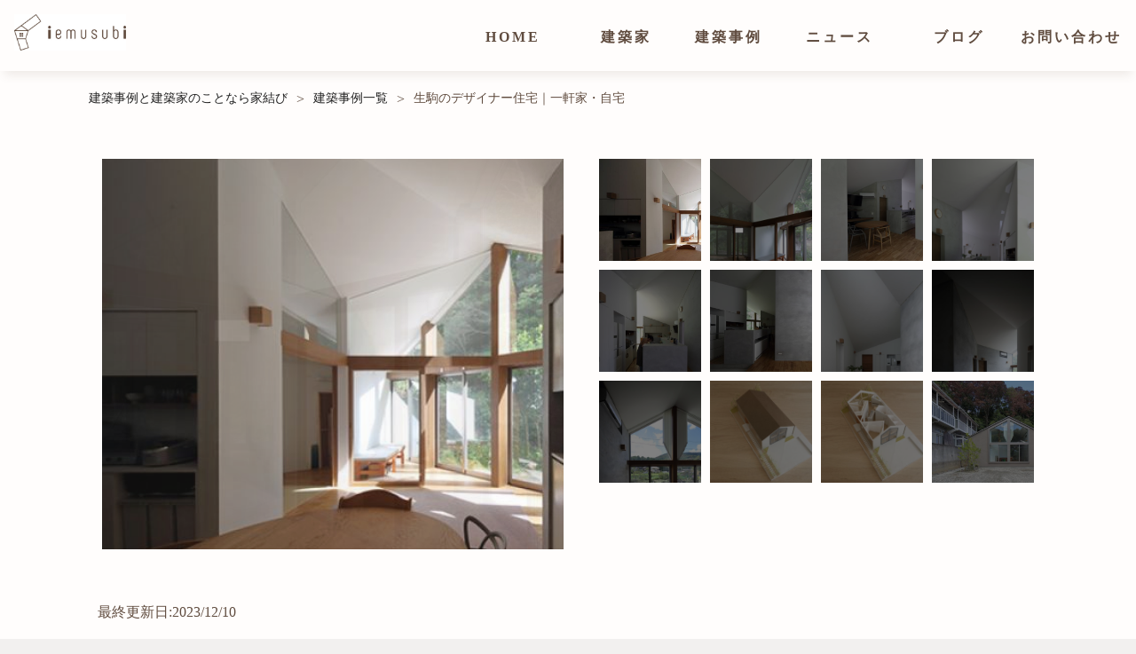

--- FILE ---
content_type: text/html; charset=UTF-8
request_url: https://iemusubi.com/architect/case/930/
body_size: 27355
content:
<!DOCTYPE html>
<html lang="ja"
	prefix="og: https://ogp.me/ns#"  class="no-js no-svg">

<head>
<!-- Google Tag Manager -->
<script>(function(w,d,s,l,i){w[l]=w[l]||[];w[l].push({'gtm.start':
new Date().getTime(),event:'gtm.js'});var f=d.getElementsByTagName(s)[0],
j=d.createElement(s),dl=l!='dataLayer'?'&l='+l:'';j.async=true;j.src=
'https://www.googletagmanager.com/gtm.js?id='+i+dl;f.parentNode.insertBefore(j,f);
})(window,document,'script','dataLayer','GTM-NCW24N6');</script>
<!-- End Google Tag Manager -->
    <meta charset="UTF-8">
	<meta name="viewport" content="width=device-width, initial-scale=1">
<meta name="thumbnail" content="https://iemusubi.com/wp-content/themes/iemusubi/assets/images/ogp-logo.png">	
	<link rel="profile" href="https://gmpg.org/xfn/11">

	<script>(function(html){html.className = html.className.replace(/\bno-js\b/,'js')})(document.documentElement);</script>
<title>建築事例｜生駒のデザイナー住宅｜一軒家・自宅｜奈良県生駒市</title>

		<!-- All in One SEO 4.0.18 -->
		<meta name="description" content="この建築事例は奈良県生駒市にあります。「生駒の家｜一軒家・自宅」という作品名で、一軒家の自宅として設計されました。建築家は藤原・室建築設計事務所の藤原慎太郎（ふじわら・しんたろう）さんと室喜夫（むろ・よしお）さんです。奈良県生駒市にあるこの建築事例は、「唯一無二の住まいづくり」という哲学から生まれました。"/>
		<link rel="canonical" href="https://iemusubi.com/architect/case/930/" />
		<meta property="og:site_name" content="家結び – 家から生活を豊かにする" />
		<meta property="og:type" content="article" />
		<meta property="og:title" content="建築事例｜生駒のデザイナー住宅｜一軒家・自宅｜奈良県生駒市" />
		<meta property="og:description" content="この建築事例は奈良県生駒市にあります。「生駒の家｜一軒家・自宅」という作品名で、一軒家の自宅として設計されました。建築家は藤原・室建築設計事務所の藤原慎太郎（ふじわら・しんたろう）さんと室喜夫（むろ・よしお）さんです。奈良県生駒市にあるこの建築事例は、「唯一無二の住まいづくり」という哲学から生まれました。" />
		<meta property="og:url" content="https://iemusubi.com/architect/case/930/" />
		<meta property="og:image" content="https://iemusubi.com/wp-content/uploads/2021/11/512-512_type.png" />
		<meta property="og:image:secure_url" content="https://iemusubi.com/wp-content/uploads/2021/11/512-512_type.png" />
		<meta property="og:image:width" content="512" />
		<meta property="og:image:height" content="512" />
		<meta property="article:published_time" content="2021-05-25T03:05:21Z" />
		<meta property="article:modified_time" content="2023-12-10T04:03:02Z" />
		<meta property="twitter:card" content="summary" />
		<meta property="twitter:domain" content="iemusubi.com" />
		<meta property="twitter:title" content="建築事例｜生駒のデザイナー住宅｜一軒家・自宅｜奈良県生駒市" />
		<meta property="twitter:description" content="この建築事例は奈良県生駒市にあります。「生駒の家｜一軒家・自宅」という作品名で、一軒家の自宅として設計されました。建築家は藤原・室建築設計事務所の藤原慎太郎（ふじわら・しんたろう）さんと室喜夫（むろ・よしお）さんです。奈良県生駒市にあるこの建築事例は、「唯一無二の住まいづくり」という哲学から生まれました。" />
		<meta property="twitter:image" content="https://iemusubi.com/wp-content/uploads/2021/11/512-512_type.png" />
		<script type="application/ld+json" class="aioseo-schema">
			{"@context":"https:\/\/schema.org","@graph":[{"@type":"WebSite","@id":"https:\/\/iemusubi.com\/#website","url":"https:\/\/iemusubi.com\/","name":"\u5bb6\u7d50\u3073","description":"\u5bb6\u304b\u3089\u751f\u6d3b\u3092\u8c4a\u304b\u306b\u3059\u308b","publisher":{"@id":"https:\/\/iemusubi.com\/#organization"}},{"@type":"Organization","@id":"https:\/\/iemusubi.com\/#organization","name":"\u5bb6\u7d50\u3073","url":"https:\/\/iemusubi.com\/","logo":{"@type":"ImageObject","@id":"https:\/\/iemusubi.com\/#organizationLogo","url":"https:\/\/iemusubi.com\/wp-content\/uploads\/2021\/11\/512-512_mark.png","width":"512","height":"512"},"image":{"@id":"https:\/\/iemusubi.com\/#organizationLogo"}},{"@type":"BreadcrumbList","@id":"https:\/\/iemusubi.com\/architect\/case\/930\/#breadcrumblist","itemListElement":[{"@type":"ListItem","@id":"https:\/\/iemusubi.com\/#listItem","position":"1","item":{"@id":"https:\/\/iemusubi.com\/#item","name":"\u30db\u30fc\u30e0","description":"\u5bb6\u304b\u3089\u751f\u6d3b\u3092\u8c4a\u304b\u306b\u3059\u308b","url":"https:\/\/iemusubi.com\/"},"nextItem":"https:\/\/iemusubi.com\/architect\/case\/930\/#listItem"},{"@type":"ListItem","@id":"https:\/\/iemusubi.com\/architect\/case\/930\/#listItem","position":"2","item":{"@id":"https:\/\/iemusubi.com\/architect\/case\/930\/#item","name":"\u751f\u99d2\u306e\u30c7\u30b6\u30a4\u30ca\u30fc\u4f4f\u5b85\uff5c\u4e00\u8ed2\u5bb6\u30fb\u81ea\u5b85","description":"\u3053\u306e\u5efa\u7bc9\u4e8b\u4f8b\u306f\u5948\u826f\u770c\u751f\u99d2\u5e02\u306b\u3042\u308a\u307e\u3059\u3002\u300c\u751f\u99d2\u306e\u5bb6\uff5c\u4e00\u8ed2\u5bb6\u30fb\u81ea\u5b85\u300d\u3068\u3044\u3046\u4f5c\u54c1\u540d\u3067\u3001\u4e00\u8ed2\u5bb6\u306e\u81ea\u5b85\u3068\u3057\u3066\u8a2d\u8a08\u3055\u308c\u307e\u3057\u305f\u3002\u5efa\u7bc9\u5bb6\u306f\u85e4\u539f\u30fb\u5ba4\u5efa\u7bc9\u8a2d\u8a08\u4e8b\u52d9\u6240\u306e\u85e4\u539f\u614e\u592a\u90ce\uff08\u3075\u3058\u308f\u3089\u30fb\u3057\u3093\u305f\u308d\u3046\uff09\u3055\u3093\u3068\u5ba4\u559c\u592b\uff08\u3080\u308d\u30fb\u3088\u3057\u304a\uff09\u3055\u3093\u3067\u3059\u3002\u5948\u826f\u770c\u751f\u99d2\u5e02\u306b\u3042\u308b\u3053\u306e\u5efa\u7bc9\u4e8b\u4f8b\u306f\u3001\u300c\u552f\u4e00\u7121\u4e8c\u306e\u4f4f\u307e\u3044\u3065\u304f\u308a\u300d\u3068\u3044\u3046\u54f2\u5b66\u304b\u3089\u751f\u307e\u308c\u307e\u3057\u305f\u3002","url":"https:\/\/iemusubi.com\/architect\/case\/930\/"},"previousItem":"https:\/\/iemusubi.com\/#listItem"}]},{"@type":"Person","@id":"https:\/\/iemusubi.com\/new\/author\/takaoka\/#author","url":"https:\/\/iemusubi.com\/new\/author\/takaoka\/","name":"takaoka","image":{"@type":"ImageObject","@id":"https:\/\/iemusubi.com\/architect\/case\/930\/#authorImage","url":"https:\/\/secure.gravatar.com\/avatar\/3c62607152843a041e180a065e52e397?s=96&d=mm&r=g","width":"96","height":"96","caption":"takaoka"}}]}
		</script>
		<!-- All in One SEO -->

<link rel='dns-prefetch' href='//fonts.googleapis.com' />
<link rel='dns-prefetch' href='//s.w.org' />
<link href='https://fonts.gstatic.com' crossorigin rel='preconnect' />
<link rel="alternate" type="application/rss+xml" title="家結び &raquo; フィード" href="https://iemusubi.com/feed/" />
<link rel="alternate" type="application/rss+xml" title="家結び &raquo; コメントフィード" href="https://iemusubi.com/comments/feed/" />
		<script>
			window._wpemojiSettings = {"baseUrl":"https:\/\/s.w.org\/images\/core\/emoji\/13.1.0\/72x72\/","ext":".png","svgUrl":"https:\/\/s.w.org\/images\/core\/emoji\/13.1.0\/svg\/","svgExt":".svg","source":{"concatemoji":"https:\/\/iemusubi.com\/wp-includes\/js\/wp-emoji-release.min.js?ver=5.8.12"}};
			!function(e,a,t){var n,r,o,i=a.createElement("canvas"),p=i.getContext&&i.getContext("2d");function s(e,t){var a=String.fromCharCode;p.clearRect(0,0,i.width,i.height),p.fillText(a.apply(this,e),0,0);e=i.toDataURL();return p.clearRect(0,0,i.width,i.height),p.fillText(a.apply(this,t),0,0),e===i.toDataURL()}function c(e){var t=a.createElement("script");t.src=e,t.defer=t.type="text/javascript",a.getElementsByTagName("head")[0].appendChild(t)}for(o=Array("flag","emoji"),t.supports={everything:!0,everythingExceptFlag:!0},r=0;r<o.length;r++)t.supports[o[r]]=function(e){if(!p||!p.fillText)return!1;switch(p.textBaseline="top",p.font="600 32px Arial",e){case"flag":return s([127987,65039,8205,9895,65039],[127987,65039,8203,9895,65039])?!1:!s([55356,56826,55356,56819],[55356,56826,8203,55356,56819])&&!s([55356,57332,56128,56423,56128,56418,56128,56421,56128,56430,56128,56423,56128,56447],[55356,57332,8203,56128,56423,8203,56128,56418,8203,56128,56421,8203,56128,56430,8203,56128,56423,8203,56128,56447]);case"emoji":return!s([10084,65039,8205,55357,56613],[10084,65039,8203,55357,56613])}return!1}(o[r]),t.supports.everything=t.supports.everything&&t.supports[o[r]],"flag"!==o[r]&&(t.supports.everythingExceptFlag=t.supports.everythingExceptFlag&&t.supports[o[r]]);t.supports.everythingExceptFlag=t.supports.everythingExceptFlag&&!t.supports.flag,t.DOMReady=!1,t.readyCallback=function(){t.DOMReady=!0},t.supports.everything||(n=function(){t.readyCallback()},a.addEventListener?(a.addEventListener("DOMContentLoaded",n,!1),e.addEventListener("load",n,!1)):(e.attachEvent("onload",n),a.attachEvent("onreadystatechange",function(){"complete"===a.readyState&&t.readyCallback()})),(n=t.source||{}).concatemoji?c(n.concatemoji):n.wpemoji&&n.twemoji&&(c(n.twemoji),c(n.wpemoji)))}(window,document,window._wpemojiSettings);
		</script>
		<style>
img.wp-smiley,
img.emoji {
	display: inline !important;
	border: none !important;
	box-shadow: none !important;
	height: 1em !important;
	width: 1em !important;
	margin: 0 .07em !important;
	vertical-align: -0.1em !important;
	background: none !important;
	padding: 0 !important;
}
</style>
	<link rel='stylesheet' id='wp-block-library-css'  href='https://iemusubi.com/wp-includes/css/dist/block-library/style.min.css?ver=5.8.12' media='all' />
<style id='wp-block-library-theme-inline-css'>
#start-resizable-editor-section{display:none}.wp-block-audio figcaption{color:#555;font-size:13px;text-align:center}.is-dark-theme .wp-block-audio figcaption{color:hsla(0,0%,100%,.65)}.wp-block-code{font-family:Menlo,Consolas,monaco,monospace;color:#1e1e1e;padding:.8em 1em;border:1px solid #ddd;border-radius:4px}.wp-block-embed figcaption{color:#555;font-size:13px;text-align:center}.is-dark-theme .wp-block-embed figcaption{color:hsla(0,0%,100%,.65)}.blocks-gallery-caption{color:#555;font-size:13px;text-align:center}.is-dark-theme .blocks-gallery-caption{color:hsla(0,0%,100%,.65)}.wp-block-image figcaption{color:#555;font-size:13px;text-align:center}.is-dark-theme .wp-block-image figcaption{color:hsla(0,0%,100%,.65)}.wp-block-pullquote{border-top:4px solid;border-bottom:4px solid;margin-bottom:1.75em;color:currentColor}.wp-block-pullquote__citation,.wp-block-pullquote cite,.wp-block-pullquote footer{color:currentColor;text-transform:uppercase;font-size:.8125em;font-style:normal}.wp-block-quote{border-left:.25em solid;margin:0 0 1.75em;padding-left:1em}.wp-block-quote cite,.wp-block-quote footer{color:currentColor;font-size:.8125em;position:relative;font-style:normal}.wp-block-quote.has-text-align-right{border-left:none;border-right:.25em solid;padding-left:0;padding-right:1em}.wp-block-quote.has-text-align-center{border:none;padding-left:0}.wp-block-quote.is-large,.wp-block-quote.is-style-large{border:none}.wp-block-search .wp-block-search__label{font-weight:700}.wp-block-group.has-background{padding:1.25em 2.375em;margin-top:0;margin-bottom:0}.wp-block-separator{border:none;border-bottom:2px solid;margin-left:auto;margin-right:auto;opacity:.4}.wp-block-separator:not(.is-style-wide):not(.is-style-dots){width:100px}.wp-block-separator.has-background:not(.is-style-dots){border-bottom:none;height:1px}.wp-block-separator.has-background:not(.is-style-wide):not(.is-style-dots){height:2px}.wp-block-table thead{border-bottom:3px solid}.wp-block-table tfoot{border-top:3px solid}.wp-block-table td,.wp-block-table th{padding:.5em;border:1px solid;word-break:normal}.wp-block-table figcaption{color:#555;font-size:13px;text-align:center}.is-dark-theme .wp-block-table figcaption{color:hsla(0,0%,100%,.65)}.wp-block-video figcaption{color:#555;font-size:13px;text-align:center}.is-dark-theme .wp-block-video figcaption{color:hsla(0,0%,100%,.65)}.wp-block-template-part.has-background{padding:1.25em 2.375em;margin-top:0;margin-bottom:0}#end-resizable-editor-section{display:none}
</style>
<link rel='stylesheet' id='twentyseventeen-fonts-css'  href='https://fonts.googleapis.com/css?family=Libre+Franklin%3A300%2C300i%2C400%2C400i%2C600%2C600i%2C800%2C800i&#038;subset=latin%2Clatin-ext&#038;display=fallback' media='all' />
<link rel='stylesheet' id='twentyseventeen-style-css'  href='https://iemusubi.com/wp-content/themes/iemusubi/style.css?ver=20190507' media='all' />
<link rel='stylesheet' id='twentyseventeen-block-style-css'  href='https://iemusubi.com/wp-content/themes/iemusubi/assets/css/blocks.css?ver=20190105' media='all' />
<link rel='stylesheet' id='twentyseventeen-common-css'  href='https://iemusubi.com/wp-content/themes/iemusubi/assets/css/common.css?ver=2020091811' media='all' />
<link rel='stylesheet' id='twentyseventeen-quicktag-css'  href='https://iemusubi.com/wp-content/themes/iemusubi/template-parts/custom/quicktag/quicktag.css?ver=202009181' media='all' />
<link rel='stylesheet' id='twentyseventeen-slick-theme-css'  href='https://iemusubi.com/wp-content/themes/iemusubi/lib/slick/slick-theme.css?ver=202009181' media='all' />
<link rel='stylesheet' id='twentyseventeen-slick-css'  href='https://iemusubi.com/wp-content/themes/iemusubi/lib/slick/slick.css?ver=202009181' media='all' />
<link rel='stylesheet' id='twentyseventeen-lightbox-css'  href='https://iemusubi.com/wp-content/themes/iemusubi/lib/lightbox/src/css/lightbox.css?ver=202009181' media='all' />
<!--[if lt IE 9]>
<link rel='stylesheet' id='twentyseventeen-ie8-css'  href='https://iemusubi.com/wp-content/themes/iemusubi/assets/css/ie8.css?ver=20161202' media='all' />
<![endif]-->
<!--[if lt IE 9]>
<script src='https://iemusubi.com/wp-content/themes/iemusubi/assets/js/html5.js?ver=20161020' id='html5-js'></script>
<![endif]-->
<script src='https://iemusubi.com/wp-includes/js/jquery/jquery.min.js?ver=3.6.0' id='jquery-core-js'></script>
<script src='https://iemusubi.com/wp-includes/js/jquery/jquery-migrate.min.js?ver=3.3.2' id='jquery-migrate-js'></script>
<link rel="https://api.w.org/" href="https://iemusubi.com/wp-json/" /><link rel="alternate" type="application/json" href="https://iemusubi.com/wp-json/wp/v2/case/4989" /><link rel="EditURI" type="application/rsd+xml" title="RSD" href="https://iemusubi.com/xmlrpc.php?rsd" />
<link rel="wlwmanifest" type="application/wlwmanifest+xml" href="https://iemusubi.com/wp-includes/wlwmanifest.xml" /> 
<meta name="generator" content="WordPress 5.8.12" />
<link rel='shortlink' href='https://iemusubi.com/?p=4989' />
<link rel="alternate" type="application/json+oembed" href="https://iemusubi.com/wp-json/oembed/1.0/embed?url=https%3A%2F%2Fiemusubi.com%2Farchitect%2Fcase%2F930%2F" />
<link rel="alternate" type="text/xml+oembed" href="https://iemusubi.com/wp-json/oembed/1.0/embed?url=https%3A%2F%2Fiemusubi.com%2Farchitect%2Fcase%2F930%2F&#038;format=xml" />
<style>.recentcomments a{display:inline !important;padding:0 !important;margin:0 !important;}</style><link rel="icon" href="https://iemusubi.com/wp-content/uploads/2020/09/cropped-b1-3-32x32.jpg" sizes="32x32" />
<link rel="icon" href="https://iemusubi.com/wp-content/uploads/2020/09/cropped-b1-3-192x192.jpg" sizes="192x192" />
<link rel="apple-touch-icon" href="https://iemusubi.com/wp-content/uploads/2020/09/cropped-b1-3-180x180.jpg" />
<meta name="msapplication-TileImage" content="https://iemusubi.com/wp-content/uploads/2020/09/cropped-b1-3-270x270.jpg" />
</head>

<body class="case-template-default single single-case postid-4989 wp-custom-logo wp-embed-responsive has-sidebar colors-light">
	<!-- Google Tag Manager (noscript) -->
	<noscript><iframe src="https://www.googletagmanager.com/ns.html?id=GTM-NCW24N6" height="0" width="0" style="display:none;visibility:hidden"></iframe></noscript>
	<!-- End Google Tag Manager (noscript) -->	

		<div id="page" class="site">
		<a class="skip-link screen-reader-text" href="#content">Skip to content</a>

		<header id="masthead" class="site-header" role="banner">

			<div class="custom-header">

	<div class="custom-header-media">
			</div>

	<div class="site-branding">
	<div class="site-branding-wrap">

		<a href="https://iemusubi.com/" class="custom-logo-link" rel="home"><img width="787" height="250" src="https://iemusubi.com/wp-content/uploads/2020/09/cropped-b1-2.jpg" class="custom-logo" alt="家結び" srcset="https://iemusubi.com/wp-content/uploads/2020/09/cropped-b1-2.jpg 787w, https://iemusubi.com/wp-content/uploads/2020/09/cropped-b1-2-300x95.jpg 300w, https://iemusubi.com/wp-content/uploads/2020/09/cropped-b1-2-768x244.jpg 768w" sizes="100vw" /></a>
		<!-- <div class="site-branding-text">
							<p class="site-title"><a href="https://iemusubi.com/" rel="home">家結び</a></p>
			
							<p class="site-description">家から生活を豊かにする</p>
					</div>
		 -->
		<!-- .site-branding-text -->

		
	</div><!-- .wrap -->
</div><!-- .site-branding -->
</div><!-- .custom-header -->
							<div id="hamburgerIcon" class="icon">
					<span class="hamburger__line hamburger__line--1"></span>
					<span class="hamburger__line hamburger__line--2"></span>
					<span class="hamburger__line hamburger__line--3"></span>
				</div>
				<div class="navigation-top">
					<div class="wrap wrap__large flex-wrap">
						<nav id="site-navigation" class="main-navigation" role="navigation" aria-label="Top Menu">
    
</button>

	<div class="menu-%e3%82%b0%e3%83%ad%e3%83%bc%e3%83%90%e3%83%ab%e3%83%a1%e3%83%8b%e3%83%a5%e3%83%bc-container"><ul id="top-menu" class="menu"><li id="menu-item-21" class="menu-item menu-item-type-custom menu-item-object-custom menu-item-home menu-item-21"><a href="https://iemusubi.com/">HOME</a></li>
<li id="menu-item-22" class="menu-item menu-item-type-custom menu-item-object-custom menu-item-22"><a href="/architect">建築家</a></li>
<li id="menu-item-23" class="menu-item menu-item-type-custom menu-item-object-custom menu-item-23"><a href="/architect/case/">建築事例</a></li>
<li id="menu-item-24" class="menu-item menu-item-type-custom menu-item-object-custom menu-item-24"><a href="/news/">ニュース</a></li>
<li id="menu-item-261" class="menu-item menu-item-type-custom menu-item-object-custom menu-item-261"><a href="/architect/blog/">ブログ</a></li>
<li id="menu-item-1023" class="menu-item menu-item-type-custom menu-item-object-custom menu-item-1023"><a href="https://docs.google.com/forms/d/e/1FAIpQLSeanvPJH6BSQxQu6nBr1eCdO_iWa2Y_UQ6B0vXRWA1006YzrQ/viewform">お問い合わせ</a></li>
</ul></div>
	</nav><!-- #site-navigation -->
					</div><!-- .wrap -->
				</div><!-- .navigation-top -->

			
		</header><!-- #masthead -->

		
		<div class="site-content-contain">
			<!-- <div id="content" class="site-content"> -->
			<div id="content" class=""><div class="container full">
          <section id="breadcrumb"><ul><li><a href="https://iemusubi.com" >建築事例と建築家のことなら家結び</a></li> > <li><a href="/architect/case">建築事例一覧</a></li> > <li>生駒のデザイナー住宅｜一軒家・自宅</li></ul></section>    <article class="article-content post-4989 case type-case status-publish has-post-thumbnail hentry category-house category-my-home area-nara area-kinki">
      <style>
        body article {
          overflow: initial;
        }

        section h2,
        section h3 {
          text-align: center;
        }
      </style>

      <div id='cos-section-case'>
        <section id='section-id__case' class=' row'>
                      <div id="slick-gallery">
              <ul id="slick-gallery-contents">
                                  <li class="contents-item" style="background-image: url(https://iemusubi.com/wp-content/uploads/2021/05/2-133.jpg);"><a class="thumb" href="https://iemusubi.com/wp-content/uploads/2021/05/2-133.jpg" rel="lightbox"></a></li>
                                  <li class="contents-item" style="background-image: url(https://iemusubi.com/wp-content/uploads/2021/05/3-150.jpg);"><a class="thumb" href="https://iemusubi.com/wp-content/uploads/2021/05/3-150.jpg" rel="lightbox"></a></li>
                                  <li class="contents-item" style="background-image: url(https://iemusubi.com/wp-content/uploads/2021/05/4-147.jpg);"><a class="thumb" href="https://iemusubi.com/wp-content/uploads/2021/05/4-147.jpg" rel="lightbox"></a></li>
                                  <li class="contents-item" style="background-image: url(https://iemusubi.com/wp-content/uploads/2021/05/5-146.jpg);"><a class="thumb" href="https://iemusubi.com/wp-content/uploads/2021/05/5-146.jpg" rel="lightbox"></a></li>
                                  <li class="contents-item" style="background-image: url(https://iemusubi.com/wp-content/uploads/2021/05/6-140.jpg);"><a class="thumb" href="https://iemusubi.com/wp-content/uploads/2021/05/6-140.jpg" rel="lightbox"></a></li>
                                  <li class="contents-item" style="background-image: url(https://iemusubi.com/wp-content/uploads/2021/05/7-129.jpg);"><a class="thumb" href="https://iemusubi.com/wp-content/uploads/2021/05/7-129.jpg" rel="lightbox"></a></li>
                                  <li class="contents-item" style="background-image: url(https://iemusubi.com/wp-content/uploads/2021/05/8-116.jpg);"><a class="thumb" href="https://iemusubi.com/wp-content/uploads/2021/05/8-116.jpg" rel="lightbox"></a></li>
                                  <li class="contents-item" style="background-image: url(https://iemusubi.com/wp-content/uploads/2021/05/9-108.jpg);"><a class="thumb" href="https://iemusubi.com/wp-content/uploads/2021/05/9-108.jpg" rel="lightbox"></a></li>
                                  <li class="contents-item" style="background-image: url(https://iemusubi.com/wp-content/uploads/2021/05/10-98.jpg);"><a class="thumb" href="https://iemusubi.com/wp-content/uploads/2021/05/10-98.jpg" rel="lightbox"></a></li>
                                  <li class="contents-item" style="background-image: url(https://iemusubi.com/wp-content/uploads/2021/05/11-83.jpg);"><a class="thumb" href="https://iemusubi.com/wp-content/uploads/2021/05/11-83.jpg" rel="lightbox"></a></li>
                                  <li class="contents-item" style="background-image: url(https://iemusubi.com/wp-content/uploads/2021/05/12-74.jpg);"><a class="thumb" href="https://iemusubi.com/wp-content/uploads/2021/05/12-74.jpg" rel="lightbox"></a></li>
                                  <li class="contents-item" style="background-image: url(https://iemusubi.com/wp-content/uploads/2021/05/1-153.jpg);"><a class="thumb" href="https://iemusubi.com/wp-content/uploads/2021/05/1-153.jpg" rel="lightbox"></a></li>
                              </ul>
              <ul id="slick-gallery-thumbs">
                                  <li class="thumbs-item thumbnail-current" style="background-image: url(https://iemusubi.com/wp-content/uploads/2021/05/2-133.jpg);background-size: cover;"></li>
                                  <li class="thumbs-item " style="background-image: url(https://iemusubi.com/wp-content/uploads/2021/05/3-150.jpg);background-size: cover;"></li>
                                  <li class="thumbs-item " style="background-image: url(https://iemusubi.com/wp-content/uploads/2021/05/4-147.jpg);background-size: cover;"></li>
                                  <li class="thumbs-item " style="background-image: url(https://iemusubi.com/wp-content/uploads/2021/05/5-146.jpg);background-size: cover;"></li>
                                  <li class="thumbs-item " style="background-image: url(https://iemusubi.com/wp-content/uploads/2021/05/6-140.jpg);background-size: cover;"></li>
                                  <li class="thumbs-item " style="background-image: url(https://iemusubi.com/wp-content/uploads/2021/05/7-129.jpg);background-size: cover;"></li>
                                  <li class="thumbs-item " style="background-image: url(https://iemusubi.com/wp-content/uploads/2021/05/8-116.jpg);background-size: cover;"></li>
                                  <li class="thumbs-item " style="background-image: url(https://iemusubi.com/wp-content/uploads/2021/05/9-108.jpg);background-size: cover;"></li>
                                  <li class="thumbs-item " style="background-image: url(https://iemusubi.com/wp-content/uploads/2021/05/10-98.jpg);background-size: cover;"></li>
                                  <li class="thumbs-item " style="background-image: url(https://iemusubi.com/wp-content/uploads/2021/05/11-83.jpg);background-size: cover;"></li>
                                  <li class="thumbs-item " style="background-image: url(https://iemusubi.com/wp-content/uploads/2021/05/12-74.jpg);background-size: cover;"></li>
                                  <li class="thumbs-item " style="background-image: url(https://iemusubi.com/wp-content/uploads/2021/05/1-153.jpg);background-size: cover;"></li>
                              </ul>
            </div>
                    <time>
            <!-- 公開日:2021/05/25<br> -->
            最終更新日:2023/12/10          </time>
          <h2 class="col-12 text-left title">生駒のデザイナー住宅｜一軒家・自宅</h2><br>
          <h3 class="col-12 text-left subtitle"></h3>
          <p><p>奈良県生駒市の住宅街から、少し離れた場所に敷地はあります。</p>
<p>建築主は、自然が身近に感じられる雰囲気を気に入って、この敷地を購入したそうです。</p>
<p>敷地は東西に長く、東側には林があり、西には生駒山が見えています。</p>
<p>この地域の建設には、屋根や外壁に色彩規制があり、屋根は勾配のある切妻屋根とする、という規制があります。 そのような状況から、三角屋根を生かした空間デザインを考えたいと思いました。 　</p>
<p>建築主の希望としては、インドアの生活スタイルで、家の中から生駒山や林の景色が見える窓や 趣味の日本画を描いた絵が飾れる壁がほしい、とのことでした。</p>
<p>そこで、LDKなど家族が共用する部屋をギャラリーとし、それが東西に突き抜ける空間を提案しました。</p>
<p>ギャラリーは、空間を蛇行させることにより、雰囲気は場所ごとに異なり、東と西からの直射日光や反射光が 混ざり合う様子を楽しめる空間としています。</p>
<p>中央の空間には、玄関とキッチンがあり、東側には、リビングダイニングとサンルーム、アトリエがあります。</p>
<p>リビングとサンルームには、隣地からの目線を遮りながらも、林の景色を楽しめるようにしています。 玄関より西側にはセカンドリビングがあり、生駒山の景色が見ることができます。</p>
</p>
          <table class="parts-table-info">
            <thead>
              <tr>
                <th colspan="2">概要</th>
              </tr>
            </thead>
            <tbody>
            <tr>
  <th>作品名</th>
  <td>生駒の家</td>
</tr>                              <tr>
                  <th>ジャンル</th>
                  <td>                      <a href="https://iemusubi.com/category/my-home/house/">一軒家</a>

                    ,                      <a href="https://iemusubi.com/category/my-home/">自宅</a>

                                      </td>
                </tr>
                            <tr>
  <th>所在地</th>
  <td>奈良県生駒市</td>
</tr>                                                                                                  <tr>
  <th>構造</th>
  <td>木造</td>
</tr>                            <tr>
  <th>延床面積</th>
  <td>92.40㎡(27.95坪)</td>
</tr>                                                                                  </tbody>
          </table>

        </section>

        	<section class="architect-profile">
		<div class="architect-profile-contents">
			<div class="architect-profile-img">

				<img width="150" height="150" src="https://iemusubi.com/wp-content/uploads/2020/11/藤原-慎太郎／室-喜夫-150x150.jpg" class="attachment-thumbnail size-thumbnail wp-post-image" alt="藤原 慎太郎／室 喜夫" loading="lazy" srcset="https://iemusubi.com/wp-content/uploads/2020/11/藤原-慎太郎／室-喜夫-150x150.jpg 150w, https://iemusubi.com/wp-content/uploads/2020/11/藤原-慎太郎／室-喜夫-100x100.jpg 100w" sizes="100vw" />			</div>
			<div class="architect-profile-txt">
				<h3>藤原慎太郎／室喜夫｜ふじわら・しんたろう／むろ・よしお｜藤原・室建築設計事務所</h3>
				<h4>1点ものの建物を実現します</h4>
				<div class="architect-profile-contact disp-pc">
					<a class="cta-btn" target="_blank" href="https://docs.google.com/forms/d/e/1FAIpQLSeanvPJH6BSQxQu6nBr1eCdO_iWa2Y_UQ6B0vXRWA1006YzrQ/viewform?usp=sf_link">この建築家に問い合わせる</a>
				</div>
			</div>
		</div>
		<div class="architect-profile-contact-sp disp-sp">
			<a class="cta-btn" href="https://docs.google.com/forms/d/e/1FAIpQLSeanvPJH6BSQxQu6nBr1eCdO_iWa2Y_UQ6B0vXRWA1006YzrQ/viewform?usp=sf_link">この建築家に問い合わせる</a>
		</div>
		<div class="architect-profile-footer">
			<a href="https://iemusubi.com/architect/234/">建築家プロフィール ></a>
		</div>
	</section>

      </div>
    </article>
    <!--end contents-->
  </div>

<!-- セクション：建築事例一覧 -->

<div class="sectionWrapper">
	<section class="case">
		<div class="inner wrap">
			<div class="case_container">
				<h3 class='title'>藤原慎太郎／室喜夫｜ふじわら・しんたろう／むろ・よしお｜藤原・室建築設計事務所の建築事例</h3>								<div class="case_flex row ">
											<div class="case_flex_item s-col-12 col-4">
							<a href="https://iemusubi.com/architect/case/947/">
								<div class="case_box">
									<!--アイキャッチ取得 url-->
																		<div class="case_box_imgcont lazyload" data-bg="https://iemusubi.com/wp-content/uploads/2021/08/3-45.jpg"></div>
									<div class="case_box_txtcont">
										<span class="tag_area disp-pc">東京都</span>
										<span class="tag_type disp-pc">オフィス・事務所</span>
										<div class="case_flex sub">
											<h4>STUDIO AMBITE...</h4>
											<p class="disp-pc">東京の代々木に建つ、アパレル会社のオフィスビルです。 住宅が多く建ち並...</p>
																						<div class="architect_icon" style="  background-image: url(https://iemusubi.com/wp-content/uploads/2020/11/藤原-慎太郎／室-喜夫.jpg); background-size: cover;">
												<!-- <img src="https://iemusubi.com/wp-content/uploads/2020/11/藤原-慎太郎／室-喜夫.jpg" alt="icon"> -->
											</div>
										</div>
										<span class="tag_area disp-sp">東京都</span>
										<span class="tag_type disp-sp">オフィス・事務所</span>
									</div>
									<div class="link_button disp-sp">
										この事例を見る&#32 &#62
									</div>
								</div>
															</a>
						</div>
											<div class="case_flex_item s-col-12 col-4">
							<a href="https://iemusubi.com/architect/case/650/">
								<div class="case_box">
									<!--アイキャッチ取得 url-->
																		<div class="case_box_imgcont lazyload" data-bg="https://iemusubi.com/wp-content/uploads/2021/06/2-12.jpg"></div>
									<div class="case_box_txtcont">
										<span class="tag_area disp-pc">大阪府</span>
										<span class="tag_type disp-pc">一軒家</span>
										<div class="case_flex sub">
											<h4>くの字型に変形した土地にあ...</h4>
											<p class="disp-pc">土地探しから進んだプロジェクトです。 幾つかの候補の土地を見てまわり、...</p>
																						<div class="architect_icon" style="  background-image: url(https://iemusubi.com/wp-content/uploads/2020/11/藤原-慎太郎／室-喜夫.jpg); background-size: cover;">
												<!-- <img src="https://iemusubi.com/wp-content/uploads/2020/11/藤原-慎太郎／室-喜夫.jpg" alt="icon"> -->
											</div>
										</div>
										<span class="tag_area disp-sp">大阪府</span>
										<span class="tag_type disp-sp">一軒家</span>
									</div>
									<div class="link_button disp-sp">
										この事例を見る&#32 &#62
									</div>
								</div>
															</a>
						</div>
											<div class="case_flex_item s-col-12 col-4">
							<a href="https://iemusubi.com/architect/case/930/">
								<div class="case_box">
									<!--アイキャッチ取得 url-->
																		<div class="case_box_imgcont lazyload" data-bg="https://iemusubi.com/wp-content/uploads/2021/05/2-133.jpg"></div>
									<div class="case_box_txtcont">
										<span class="tag_area disp-pc">奈良県</span>
										<span class="tag_type disp-pc">一軒家</span>
										<div class="case_flex sub">
											<h4>生駒のデザイナー住宅｜一軒...</h4>
											<p class="disp-pc">奈良県生駒市の住宅街から、少し離れた場所に敷地はあります。 建築主は、...</p>
																						<div class="architect_icon" style="  background-image: url(https://iemusubi.com/wp-content/uploads/2020/11/藤原-慎太郎／室-喜夫.jpg); background-size: cover;">
												<!-- <img src="https://iemusubi.com/wp-content/uploads/2020/11/藤原-慎太郎／室-喜夫.jpg" alt="icon"> -->
											</div>
										</div>
										<span class="tag_area disp-sp">奈良県</span>
										<span class="tag_type disp-sp">一軒家</span>
									</div>
									<div class="link_button disp-sp">
										この事例を見る&#32 &#62
									</div>
								</div>
															</a>
						</div>
									</div>
			</div>
			<div class="more"><a href="https://iemusubi.com/architect/case">MORE</a></div>		</div>
	</section>

	</div>

<div class="sectionWrapper">
	<section class="case">
		<div class="inner wrap">
			<div class="case_container">
				<h3 class='title'>奈良県の建築事例</h3>								<div class="case_flex row ">
											<div class="case_flex_item s-col-12 col-4">
							<a href="https://iemusubi.com/architect/case/306/">
								<div class="case_box">
									<!--アイキャッチ取得 url-->
																		<div class="case_box_imgcont lazyload" data-bg="https://iemusubi.com/wp-content/uploads/2021/08/6-26.jpg"></div>
									<div class="case_box_txtcont">
										<span class="tag_area disp-pc">奈良県</span>
										<span class="tag_type disp-pc">飲食店</span>
										<div class="case_flex sub">
											<h4>材木店の倉庫をコンバージョ...</h4>
											<p class="disp-pc">材木店の資材置き場だった空き家を全改装したケーキ店・カフェです。 不要...</p>
																						<div class="architect_icon" style="  background-image: url(https://iemusubi.com/wp-content/uploads/2021/01/山本嘉寛.jpg); background-size: cover;">
												<!-- <img src="https://iemusubi.com/wp-content/uploads/2021/01/山本嘉寛.jpg" alt="icon"> -->
											</div>
										</div>
										<span class="tag_area disp-sp">奈良県</span>
										<span class="tag_type disp-sp">飲食店</span>
									</div>
									<div class="link_button disp-sp">
										この事例を見る&#32 &#62
									</div>
								</div>
															</a>
						</div>
											<div class="case_flex_item s-col-12 col-4">
							<a href="https://iemusubi.com/architect/case/698/">
								<div class="case_box">
									<!--アイキャッチ取得 url-->
																		<div class="case_box_imgcont lazyload" data-bg="https://iemusubi.com/wp-content/uploads/2021/08/1-23.jpg"></div>
									<div class="case_box_txtcont">
										<span class="tag_area disp-pc">奈良県</span>
										<span class="tag_type disp-pc">一軒家</span>
										<div class="case_flex sub">
											<h4>カフェのような外観と地下に...</h4>
											<p class="disp-pc">「誰にも気にせず、映画や音楽を楽しめるシアタールーム」「おしゃれなカフ...</p>
																						<div class="architect_icon" style="  background-image: url(https://iemusubi.com/wp-content/uploads/2021/01/秋山実.jpg); background-size: cover;">
												<!-- <img src="https://iemusubi.com/wp-content/uploads/2021/01/秋山実.jpg" alt="icon"> -->
											</div>
										</div>
										<span class="tag_area disp-sp">奈良県</span>
										<span class="tag_type disp-sp">一軒家</span>
									</div>
									<div class="link_button disp-sp">
										この事例を見る&#32 &#62
									</div>
								</div>
															</a>
						</div>
											<div class="case_flex_item s-col-12 col-4">
							<a href="https://iemusubi.com/architect/case/215/">
								<div class="case_box">
									<!--アイキャッチ取得 url-->
																		<div class="case_box_imgcont lazyload" data-bg="https://iemusubi.com/wp-content/uploads/2021/07/10-20.jpg"></div>
									<div class="case_box_txtcont">
										<span class="tag_area disp-pc">奈良県</span>
										<span class="tag_type disp-pc">一軒家</span>
										<div class="case_flex sub">
											<h4>郊外に計画した縁側つきコー...</h4>
											<p class="disp-pc">静かな住宅地に計画したコートハウスです。 プライバシーを確保しにくい二...</p>
																						<div class="architect_icon" style="  background-image: url(https://iemusubi.com/wp-content/uploads/2021/01/山本嘉寛.jpg); background-size: cover;">
												<!-- <img src="https://iemusubi.com/wp-content/uploads/2021/01/山本嘉寛.jpg" alt="icon"> -->
											</div>
										</div>
										<span class="tag_area disp-sp">奈良県</span>
										<span class="tag_type disp-sp">一軒家</span>
									</div>
									<div class="link_button disp-sp">
										この事例を見る&#32 &#62
									</div>
								</div>
															</a>
						</div>
									</div>
			</div>
			<div class="more"><a href="https://iemusubi.com/architect/case">MORE</a></div>		</div>
	</section>

	</div>


<div class="sectionWrapper">
	<section class="case">
		<div class="inner wrap">
			<div class="case_container">
				<h3 class='title'>一軒家の建築事例</h3>								<div class="case_flex row ">
											<div class="case_flex_item s-col-12 col-4">
							<a href="https://iemusubi.com/architect/case/1018/">
								<div class="case_box">
									<!--アイキャッチ取得 url-->
																		<div class="case_box_imgcont lazyload" data-bg="https://iemusubi.com/wp-content/uploads/2023/10/04-2-scaled-e1696824927147.jpg"></div>
									<div class="case_box_txtcont">
										<span class="tag_area disp-pc">東京都</span>
										<span class="tag_type disp-pc">一軒家</span>
										<div class="case_flex sub">
											<h4>光と風のリノベーション住宅...</h4>
											<p class="disp-pc">光と風が気持ちよく入った家に住みたい！ そんな設計ができる設計者を探し...</p>
																						<div class="architect_icon" style="  background-image: url(https://iemusubi.com/wp-content/uploads/2023/10/04-2-scaled-e1696824927147.jpg); background-size: cover;">
												<!-- <img src="https://iemusubi.com/wp-content/uploads/2023/10/04-2-scaled-e1696824927147.jpg" alt="icon"> -->
											</div>
										</div>
										<span class="tag_area disp-sp">東京都</span>
										<span class="tag_type disp-sp">一軒家</span>
									</div>
									<div class="link_button disp-sp">
										この事例を見る&#32 &#62
									</div>
								</div>
															</a>
						</div>
											<div class="case_flex_item s-col-12 col-4">
							<a href="https://iemusubi.com/architect/case/1015/">
								<div class="case_box">
									<!--アイキャッチ取得 url-->
																		<div class="case_box_imgcont lazyload" data-bg="https://iemusubi.com/wp-content/uploads/2023/09/009-e1696080673493.jpg"></div>
									<div class="case_box_txtcont">
										<span class="tag_area disp-pc">埼玉県</span>
										<span class="tag_type disp-pc">一軒家</span>
										<div class="case_flex sub">
											<h4>光をつかむ家（light ...</h4>
											<p class="disp-pc">直射日光を、「つかまえ」吹抜けから、滝の様に光が流れ落ち、家の色々なと...</p>
																						<div class="architect_icon" style="  background-image: url(https://iemusubi.com/wp-content/uploads/2020/11/小木野-貴光／小木野-仁美.jpg); background-size: cover;">
												<!-- <img src="https://iemusubi.com/wp-content/uploads/2020/11/小木野-貴光／小木野-仁美.jpg" alt="icon"> -->
											</div>
										</div>
										<span class="tag_area disp-sp">埼玉県</span>
										<span class="tag_type disp-sp">一軒家</span>
									</div>
									<div class="link_button disp-sp">
										この事例を見る&#32 &#62
									</div>
								</div>
															</a>
						</div>
											<div class="case_flex_item s-col-12 col-4">
							<a href="https://iemusubi.com/architect/case/1014/">
								<div class="case_box">
									<!--アイキャッチ取得 url-->
																		<div class="case_box_imgcont lazyload" data-bg="https://iemusubi.com/wp-content/uploads/2023/09/12-e1695565930314.jpg"></div>
									<div class="case_box_txtcont">
										<span class="tag_area disp-pc">東京都</span>
										<span class="tag_type disp-pc">一軒家</span>
										<div class="case_flex sub">
											<h4>猫と遊ぶ大きなテラスのある...</h4>
											<p class="disp-pc">猫と暮らす家です。人も心地良い、猫も心地よいをテーマに、設計に取り組み...</p>
																						<div class="architect_icon" style="  background-image: url(https://iemusubi.com/wp-content/uploads/2020/11/小木野-貴光／小木野-仁美.jpg); background-size: cover;">
												<!-- <img src="https://iemusubi.com/wp-content/uploads/2020/11/小木野-貴光／小木野-仁美.jpg" alt="icon"> -->
											</div>
										</div>
										<span class="tag_area disp-sp">東京都</span>
										<span class="tag_type disp-sp">一軒家</span>
									</div>
									<div class="link_button disp-sp">
										この事例を見る&#32 &#62
									</div>
								</div>
															</a>
						</div>
									</div>
			</div>
			<div class="more"><a href="https://iemusubi.com/architect/case">MORE</a></div>		</div>
	</section>

	</div>
<!--end container-->

</div><!-- #content -->


		
<footer id="colophon" class="site-footer" role="contentinfo">
	<div class="wrap footer-container">
		

	<aside class="widget-area" role="complementary" aria-label="Footer">
					<div class="widget-column footer-widget-1">
				<section id="nav_menu-2" class="widget widget_nav_menu"><div class="menu-%e3%83%95%e3%83%83%e3%82%bf%e3%83%bc%ef%bc%9a%e3%82%b0%e3%83%ad%e3%83%bc%e3%83%90%e3%83%ab%e3%83%a1%e3%83%8b%e3%83%a5%e3%83%bc-container"><ul id="menu-%e3%83%95%e3%83%83%e3%82%bf%e3%83%bc%ef%bc%9a%e3%82%b0%e3%83%ad%e3%83%bc%e3%83%90%e3%83%ab%e3%83%a1%e3%83%8b%e3%83%a5%e3%83%bc" class="menu"><li id="menu-item-657" class="menu-item menu-item-type-post_type menu-item-object-page menu-item-home menu-item-657"><a href="https://iemusubi.com/">HOME</a></li>
<li id="menu-item-660" class="menu-item menu-item-type-custom menu-item-object-custom menu-item-660"><a href="/architect">建築家</a></li>
<li id="menu-item-661" class="menu-item menu-item-type-custom menu-item-object-custom menu-item-661"><a href="/architect/case/">建築事例</a></li>
<li id="menu-item-662" class="menu-item menu-item-type-custom menu-item-object-custom menu-item-662"><a href="/news/">ニュース</a></li>
<li id="menu-item-663" class="menu-item menu-item-type-custom menu-item-object-custom menu-item-663"><a href="/architect/blog/">ブログ</a></li>
<li id="menu-item-659" class="menu-item menu-item-type-post_type menu-item-object-page menu-item-659"><a href="https://iemusubi.com/company/">会社概要</a></li>
<li id="menu-item-658" class="menu-item menu-item-type-post_type menu-item-object-page menu-item-658"><a href="https://iemusubi.com/privacy-policy/">プライバシーポリシー</a></li>
</ul></div></section>			</div>
						<div class="widget-column footer-widget-2">
				<section id="nav_menu-4" class="widget widget_nav_menu"><h2 class="widget-title">人気の建築家</h2><div class="menu-%e3%83%95%e3%83%83%e3%82%bf%e3%83%bc%ef%bc%9a%e5%bb%ba%e7%af%89%e5%ae%b6-container"><ul id="menu-%e3%83%95%e3%83%83%e3%82%bf%e3%83%bc%ef%bc%9a%e5%bb%ba%e7%af%89%e5%ae%b6" class="menu"><li id="menu-item-9255" class="menu-item menu-item-type-post_type menu-item-object-architect menu-item-9255"><a href="https://iemusubi.com/architect/298/">古屋 洋平／古屋 由貴｜ふるや・ようへい／ふるや・ゆき｜クサノユカリ建築設計室</a></li>
</ul></div></section><section id="nav_menu-5" class="widget widget_nav_menu"><h2 class="widget-title">注目の建築事例</h2><div class="menu-%e3%83%95%e3%83%83%e3%82%bf%e3%83%bc%ef%bc%9a%e5%bb%ba%e7%af%89%e4%ba%8b%e4%be%8b-container"><ul id="menu-%e3%83%95%e3%83%83%e3%82%bf%e3%83%bc%ef%bc%9a%e5%bb%ba%e7%af%89%e4%ba%8b%e4%be%8b" class="menu"><li id="menu-item-9246" class="menu-item menu-item-type-post_type menu-item-object-case menu-item-9246"><a href="https://iemusubi.com/architect/case/803/">いわゆる別荘って感じでない山荘</a></li>
</ul></div></section><section id="nav_menu-3" class="widget widget_nav_menu"><h2 class="widget-title">アクセスの多いエリア</h2><div class="menu-%e3%83%95%e3%83%83%e3%82%bf%e3%83%bc%ef%bc%9a%e3%82%a8%e3%83%aa%e3%82%a2-container"><ul id="menu-%e3%83%95%e3%83%83%e3%82%bf%e3%83%bc%ef%bc%9a%e3%82%a8%e3%83%aa%e3%82%a2" class="menu"><li id="menu-item-185" class="menu-item menu-item-type-taxonomy menu-item-object-area menu-item-185"><a href="https://iemusubi.com/area/miyagi/">東京都</a></li>
<li id="menu-item-186" class="menu-item menu-item-type-taxonomy menu-item-object-area menu-item-186"><a href="https://iemusubi.com/area/tokyo/">神奈川県</a></li>
<li id="menu-item-187" class="menu-item menu-item-type-taxonomy menu-item-object-area menu-item-187"><a href="https://iemusubi.com/area/kochi/">京都府</a></li>
</ul></div></section>			</div>
			</aside><!-- .widget-area -->

		<small id="copyright">Copyright (C) 2021  TAKAOKAKENZAI CO.,LTD. All rights reserved.</small>
	</div><!-- .wrap -->
</footer><!-- #colophon -->
</div><!-- .site-content-contain -->
</div><!-- #page -->
<script id='twentyseventeen-skip-link-focus-fix-js-extra'>
var twentyseventeenScreenReaderText = {"quote":"<svg class=\"icon icon-quote-right\" aria-hidden=\"true\" role=\"img\"> <use href=\"#icon-quote-right\" xlink:href=\"#icon-quote-right\"><\/use> <\/svg>","expand":"Expand child menu","collapse":"Collapse child menu","icon":"<svg class=\"icon icon-angle-down\" aria-hidden=\"true\" role=\"img\"> <use href=\"#icon-angle-down\" xlink:href=\"#icon-angle-down\"><\/use> <span class=\"svg-fallback icon-angle-down\"><\/span><\/svg>"};
</script>
<script src='https://iemusubi.com/wp-content/themes/iemusubi/assets/js/skip-link-focus-fix.js?ver=20161114' id='twentyseventeen-skip-link-focus-fix-js'></script>
<script src='https://iemusubi.com/wp-content/themes/iemusubi/assets/js/navigation.js?ver=20161203' id='twentyseventeen-navigation-js'></script>
<script src='https://iemusubi.com/wp-content/themes/iemusubi/assets/js/global.js?ver=20190121' id='twentyseventeen-global-js'></script>
<script src='https://iemusubi.com/wp-content/themes/iemusubi/assets/js/main.js?ver=20201001' id='main-js-js'></script>
<script src='https://iemusubi.com/wp-includes/js/wp-embed.min.js?ver=5.8.12' id='wp-embed-js'></script>
<svg style="position: absolute; width: 0; height: 0; overflow: hidden;" version="1.1" xmlns="http://www.w3.org/2000/svg" xmlns:xlink="http://www.w3.org/1999/xlink">
<defs>
<symbol id="icon-behance" viewBox="0 0 37 32">
<path class="path1" d="M33 6.054h-9.125v2.214h9.125v-2.214zM28.5 13.661q-1.607 0-2.607 0.938t-1.107 2.545h7.286q-0.321-3.482-3.571-3.482zM28.786 24.107q1.125 0 2.179-0.571t1.357-1.554h3.946q-1.786 5.482-7.625 5.482-3.821 0-6.080-2.357t-2.259-6.196q0-3.714 2.33-6.17t6.009-2.455q2.464 0 4.295 1.214t2.732 3.196 0.902 4.429q0 0.304-0.036 0.839h-11.75q0 1.982 1.027 3.063t2.973 1.080zM4.946 23.214h5.286q3.661 0 3.661-2.982 0-3.214-3.554-3.214h-5.393v6.196zM4.946 13.625h5.018q1.393 0 2.205-0.652t0.813-2.027q0-2.571-3.393-2.571h-4.643v5.25zM0 4.536h10.607q1.554 0 2.768 0.25t2.259 0.848 1.607 1.723 0.563 2.75q0 3.232-3.071 4.696 2.036 0.571 3.071 2.054t1.036 3.643q0 1.339-0.438 2.438t-1.179 1.848-1.759 1.268-2.161 0.75-2.393 0.232h-10.911v-22.5z"></path>
</symbol>
<symbol id="icon-deviantart" viewBox="0 0 18 32">
<path class="path1" d="M18.286 5.411l-5.411 10.393 0.429 0.554h4.982v7.411h-9.054l-0.786 0.536-2.536 4.875-0.536 0.536h-5.375v-5.411l5.411-10.411-0.429-0.536h-4.982v-7.411h9.054l0.786-0.536 2.536-4.875 0.536-0.536h5.375v5.411z"></path>
</symbol>
<symbol id="icon-medium" viewBox="0 0 32 32">
<path class="path1" d="M10.661 7.518v20.946q0 0.446-0.223 0.759t-0.652 0.313q-0.304 0-0.589-0.143l-8.304-4.161q-0.375-0.179-0.634-0.598t-0.259-0.83v-20.357q0-0.357 0.179-0.607t0.518-0.25q0.25 0 0.786 0.268l9.125 4.571q0.054 0.054 0.054 0.089zM11.804 9.321l9.536 15.464-9.536-4.75v-10.714zM32 9.643v18.821q0 0.446-0.25 0.723t-0.679 0.277-0.839-0.232l-7.875-3.929zM31.946 7.5q0 0.054-4.58 7.491t-5.366 8.705l-6.964-11.321 5.786-9.411q0.304-0.5 0.929-0.5 0.25 0 0.464 0.107l9.661 4.821q0.071 0.036 0.071 0.107z"></path>
</symbol>
<symbol id="icon-slideshare" viewBox="0 0 32 32">
<path class="path1" d="M15.589 13.214q0 1.482-1.134 2.545t-2.723 1.063-2.723-1.063-1.134-2.545q0-1.5 1.134-2.554t2.723-1.054 2.723 1.054 1.134 2.554zM24.554 13.214q0 1.482-1.125 2.545t-2.732 1.063q-1.589 0-2.723-1.063t-1.134-2.545q0-1.5 1.134-2.554t2.723-1.054q1.607 0 2.732 1.054t1.125 2.554zM28.571 16.429v-11.911q0-1.554-0.571-2.205t-1.982-0.652h-19.857q-1.482 0-2.009 0.607t-0.527 2.25v12.018q0.768 0.411 1.58 0.714t1.446 0.5 1.446 0.33 1.268 0.196 1.25 0.071 1.045 0.009 1.009-0.036 0.795-0.036q1.214-0.018 1.696 0.482 0.107 0.107 0.179 0.161 0.464 0.446 1.089 0.911 0.125-1.625 2.107-1.554 0.089 0 0.652 0.027t0.768 0.036 0.813 0.018 0.946-0.018 0.973-0.080 1.089-0.152 1.107-0.241 1.196-0.348 1.205-0.482 1.286-0.616zM31.482 16.339q-2.161 2.661-6.643 4.5 1.5 5.089-0.411 8.304-1.179 2.018-3.268 2.643-1.857 0.571-3.25-0.268-1.536-0.911-1.464-2.929l-0.018-5.821v-0.018q-0.143-0.036-0.438-0.107t-0.42-0.089l-0.018 6.036q0.071 2.036-1.482 2.929-1.411 0.839-3.268 0.268-2.089-0.643-3.25-2.679-1.875-3.214-0.393-8.268-4.482-1.839-6.643-4.5-0.446-0.661-0.071-1.125t1.071 0.018q0.054 0.036 0.196 0.125t0.196 0.143v-12.393q0-1.286 0.839-2.196t2.036-0.911h22.446q1.196 0 2.036 0.911t0.839 2.196v12.393l0.375-0.268q0.696-0.482 1.071-0.018t-0.071 1.125z"></path>
</symbol>
<symbol id="icon-snapchat-ghost" viewBox="0 0 30 32">
<path class="path1" d="M15.143 2.286q2.393-0.018 4.295 1.223t2.92 3.438q0.482 1.036 0.482 3.196 0 0.839-0.161 3.411 0.25 0.125 0.5 0.125 0.321 0 0.911-0.241t0.911-0.241q0.518 0 1 0.321t0.482 0.821q0 0.571-0.563 0.964t-1.232 0.563-1.232 0.518-0.563 0.848q0 0.268 0.214 0.768 0.661 1.464 1.83 2.679t2.58 1.804q0.5 0.214 1.429 0.411 0.5 0.107 0.5 0.625 0 1.25-3.911 1.839-0.125 0.196-0.196 0.696t-0.25 0.83-0.589 0.33q-0.357 0-1.107-0.116t-1.143-0.116q-0.661 0-1.107 0.089-0.571 0.089-1.125 0.402t-1.036 0.679-1.036 0.723-1.357 0.598-1.768 0.241q-0.929 0-1.723-0.241t-1.339-0.598-1.027-0.723-1.036-0.679-1.107-0.402q-0.464-0.089-1.125-0.089-0.429 0-1.17 0.134t-1.045 0.134q-0.446 0-0.625-0.33t-0.25-0.848-0.196-0.714q-3.911-0.589-3.911-1.839 0-0.518 0.5-0.625 0.929-0.196 1.429-0.411 1.393-0.571 2.58-1.804t1.83-2.679q0.214-0.5 0.214-0.768 0-0.5-0.563-0.848t-1.241-0.527-1.241-0.563-0.563-0.938q0-0.482 0.464-0.813t0.982-0.33q0.268 0 0.857 0.232t0.946 0.232q0.321 0 0.571-0.125-0.161-2.536-0.161-3.393 0-2.179 0.482-3.214 1.143-2.446 3.071-3.536t4.714-1.125z"></path>
</symbol>
<symbol id="icon-yelp" viewBox="0 0 27 32">
<path class="path1" d="M13.804 23.554v2.268q-0.018 5.214-0.107 5.446-0.214 0.571-0.911 0.714-0.964 0.161-3.241-0.679t-2.902-1.589q-0.232-0.268-0.304-0.643-0.018-0.214 0.071-0.464 0.071-0.179 0.607-0.839t3.232-3.857q0.018 0 1.071-1.25 0.268-0.339 0.705-0.438t0.884 0.063q0.429 0.179 0.67 0.518t0.223 0.75zM11.143 19.071q-0.054 0.982-0.929 1.25l-2.143 0.696q-4.911 1.571-5.214 1.571-0.625-0.036-0.964-0.643-0.214-0.446-0.304-1.339-0.143-1.357 0.018-2.973t0.536-2.223 1-0.571q0.232 0 3.607 1.375 1.25 0.518 2.054 0.839l1.5 0.607q0.411 0.161 0.634 0.545t0.205 0.866zM25.893 24.375q-0.125 0.964-1.634 2.875t-2.42 2.268q-0.661 0.25-1.125-0.125-0.25-0.179-3.286-5.125l-0.839-1.375q-0.25-0.375-0.205-0.821t0.348-0.821q0.625-0.768 1.482-0.464 0.018 0.018 2.125 0.714 3.625 1.179 4.321 1.42t0.839 0.366q0.5 0.393 0.393 1.089zM13.893 13.089q0.089 1.821-0.964 2.179-1.036 0.304-2.036-1.268l-6.75-10.679q-0.143-0.625 0.339-1.107 0.732-0.768 3.705-1.598t4.009-0.563q0.714 0.179 0.875 0.804 0.054 0.321 0.393 5.455t0.429 6.777zM25.714 15.018q0.054 0.696-0.464 1.054-0.268 0.179-5.875 1.536-1.196 0.268-1.625 0.411l0.018-0.036q-0.411 0.107-0.821-0.071t-0.661-0.571q-0.536-0.839 0-1.554 0.018-0.018 1.339-1.821 2.232-3.054 2.679-3.643t0.607-0.696q0.5-0.339 1.161-0.036 0.857 0.411 2.196 2.384t1.446 2.991v0.054z"></path>
</symbol>
<symbol id="icon-vine" viewBox="0 0 27 32">
<path class="path1" d="M26.732 14.768v3.536q-1.804 0.411-3.536 0.411-1.161 2.429-2.955 4.839t-3.241 3.848-2.286 1.902q-1.429 0.804-2.893-0.054-0.5-0.304-1.080-0.777t-1.518-1.491-1.83-2.295-1.92-3.286-1.884-4.357-1.634-5.616-1.259-6.964h5.054q0.464 3.893 1.25 7.116t1.866 5.661 2.17 4.205 2.5 3.482q3.018-3.018 5.125-7.25-2.536-1.286-3.982-3.929t-1.446-5.946q0-3.429 1.857-5.616t5.071-2.188q3.179 0 4.875 1.884t1.696 5.313q0 2.839-1.036 5.107-0.125 0.018-0.348 0.054t-0.821 0.036-1.125-0.107-1.107-0.455-0.902-0.92q0.554-1.839 0.554-3.286 0-1.554-0.518-2.357t-1.411-0.804q-0.946 0-1.518 0.884t-0.571 2.509q0 3.321 1.875 5.241t4.768 1.92q1.107 0 2.161-0.25z"></path>
</symbol>
<symbol id="icon-vk" viewBox="0 0 35 32">
<path class="path1" d="M34.232 9.286q0.411 1.143-2.679 5.25-0.429 0.571-1.161 1.518-1.393 1.786-1.607 2.339-0.304 0.732 0.25 1.446 0.304 0.375 1.446 1.464h0.018l0.071 0.071q2.518 2.339 3.411 3.946 0.054 0.089 0.116 0.223t0.125 0.473-0.009 0.607-0.446 0.491-1.054 0.223l-4.571 0.071q-0.429 0.089-1-0.089t-0.929-0.393l-0.357-0.214q-0.536-0.375-1.25-1.143t-1.223-1.384-1.089-1.036-1.009-0.277q-0.054 0.018-0.143 0.063t-0.304 0.259-0.384 0.527-0.304 0.929-0.116 1.384q0 0.268-0.063 0.491t-0.134 0.33l-0.071 0.089q-0.321 0.339-0.946 0.393h-2.054q-1.268 0.071-2.607-0.295t-2.348-0.946-1.839-1.179-1.259-1.027l-0.446-0.429q-0.179-0.179-0.491-0.536t-1.277-1.625-1.893-2.696-2.188-3.768-2.33-4.857q-0.107-0.286-0.107-0.482t0.054-0.286l0.071-0.107q0.268-0.339 1.018-0.339l4.893-0.036q0.214 0.036 0.411 0.116t0.286 0.152l0.089 0.054q0.286 0.196 0.429 0.571 0.357 0.893 0.821 1.848t0.732 1.455l0.286 0.518q0.518 1.071 1 1.857t0.866 1.223 0.741 0.688 0.607 0.25 0.482-0.089q0.036-0.018 0.089-0.089t0.214-0.393 0.241-0.839 0.17-1.446 0-2.232q-0.036-0.714-0.161-1.304t-0.25-0.821l-0.107-0.214q-0.446-0.607-1.518-0.768-0.232-0.036 0.089-0.429 0.304-0.339 0.679-0.536 0.946-0.464 4.268-0.429 1.464 0.018 2.411 0.232 0.357 0.089 0.598 0.241t0.366 0.429 0.188 0.571 0.063 0.813-0.018 0.982-0.045 1.259-0.027 1.473q0 0.196-0.018 0.75t-0.009 0.857 0.063 0.723 0.205 0.696 0.402 0.438q0.143 0.036 0.304 0.071t0.464-0.196 0.679-0.616 0.929-1.196 1.214-1.92q1.071-1.857 1.911-4.018 0.071-0.179 0.179-0.313t0.196-0.188l0.071-0.054 0.089-0.045t0.232-0.054 0.357-0.009l5.143-0.036q0.696-0.089 1.143 0.045t0.554 0.295z"></path>
</symbol>
<symbol id="icon-search" viewBox="0 0 30 32">
<path class="path1" d="M20.571 14.857q0-3.304-2.348-5.652t-5.652-2.348-5.652 2.348-2.348 5.652 2.348 5.652 5.652 2.348 5.652-2.348 2.348-5.652zM29.714 29.714q0 0.929-0.679 1.607t-1.607 0.679q-0.964 0-1.607-0.679l-6.125-6.107q-3.196 2.214-7.125 2.214-2.554 0-4.884-0.991t-4.018-2.679-2.679-4.018-0.991-4.884 0.991-4.884 2.679-4.018 4.018-2.679 4.884-0.991 4.884 0.991 4.018 2.679 2.679 4.018 0.991 4.884q0 3.929-2.214 7.125l6.125 6.125q0.661 0.661 0.661 1.607z"></path>
</symbol>
<symbol id="icon-envelope-o" viewBox="0 0 32 32">
<path class="path1" d="M29.714 26.857v-13.714q-0.571 0.643-1.232 1.179-4.786 3.679-7.607 6.036-0.911 0.768-1.482 1.196t-1.545 0.866-1.83 0.438h-0.036q-0.857 0-1.83-0.438t-1.545-0.866-1.482-1.196q-2.821-2.357-7.607-6.036-0.661-0.536-1.232-1.179v13.714q0 0.232 0.17 0.402t0.402 0.17h26.286q0.232 0 0.402-0.17t0.17-0.402zM29.714 8.089v-0.438t-0.009-0.232-0.054-0.223-0.098-0.161-0.161-0.134-0.25-0.045h-26.286q-0.232 0-0.402 0.17t-0.17 0.402q0 3 2.625 5.071 3.446 2.714 7.161 5.661 0.107 0.089 0.625 0.527t0.821 0.67 0.795 0.563 0.902 0.491 0.768 0.161h0.036q0.357 0 0.768-0.161t0.902-0.491 0.795-0.563 0.821-0.67 0.625-0.527q3.714-2.946 7.161-5.661 0.964-0.768 1.795-2.063t0.83-2.348zM32 7.429v19.429q0 1.179-0.839 2.018t-2.018 0.839h-26.286q-1.179 0-2.018-0.839t-0.839-2.018v-19.429q0-1.179 0.839-2.018t2.018-0.839h26.286q1.179 0 2.018 0.839t0.839 2.018z"></path>
</symbol>
<symbol id="icon-close" viewBox="0 0 25 32">
<path class="path1" d="M23.179 23.607q0 0.714-0.5 1.214l-2.429 2.429q-0.5 0.5-1.214 0.5t-1.214-0.5l-5.25-5.25-5.25 5.25q-0.5 0.5-1.214 0.5t-1.214-0.5l-2.429-2.429q-0.5-0.5-0.5-1.214t0.5-1.214l5.25-5.25-5.25-5.25q-0.5-0.5-0.5-1.214t0.5-1.214l2.429-2.429q0.5-0.5 1.214-0.5t1.214 0.5l5.25 5.25 5.25-5.25q0.5-0.5 1.214-0.5t1.214 0.5l2.429 2.429q0.5 0.5 0.5 1.214t-0.5 1.214l-5.25 5.25 5.25 5.25q0.5 0.5 0.5 1.214z"></path>
</symbol>
<symbol id="icon-angle-down" viewBox="0 0 21 32">
<path class="path1" d="M19.196 13.143q0 0.232-0.179 0.411l-8.321 8.321q-0.179 0.179-0.411 0.179t-0.411-0.179l-8.321-8.321q-0.179-0.179-0.179-0.411t0.179-0.411l0.893-0.893q0.179-0.179 0.411-0.179t0.411 0.179l7.018 7.018 7.018-7.018q0.179-0.179 0.411-0.179t0.411 0.179l0.893 0.893q0.179 0.179 0.179 0.411z"></path>
</symbol>
<symbol id="icon-folder-open" viewBox="0 0 34 32">
<path class="path1" d="M33.554 17q0 0.554-0.554 1.179l-6 7.071q-0.768 0.911-2.152 1.545t-2.563 0.634h-19.429q-0.607 0-1.080-0.232t-0.473-0.768q0-0.554 0.554-1.179l6-7.071q0.768-0.911 2.152-1.545t2.563-0.634h19.429q0.607 0 1.080 0.232t0.473 0.768zM27.429 10.857v2.857h-14.857q-1.679 0-3.518 0.848t-2.929 2.134l-6.107 7.179q0-0.071-0.009-0.223t-0.009-0.223v-17.143q0-1.643 1.179-2.821t2.821-1.179h5.714q1.643 0 2.821 1.179t1.179 2.821v0.571h9.714q1.643 0 2.821 1.179t1.179 2.821z"></path>
</symbol>
<symbol id="icon-twitter" viewBox="0 0 30 32">
<path class="path1" d="M28.929 7.286q-1.196 1.75-2.893 2.982 0.018 0.25 0.018 0.75 0 2.321-0.679 4.634t-2.063 4.437-3.295 3.759-4.607 2.607-5.768 0.973q-4.839 0-8.857-2.589 0.625 0.071 1.393 0.071 4.018 0 7.161-2.464-1.875-0.036-3.357-1.152t-2.036-2.848q0.589 0.089 1.089 0.089 0.768 0 1.518-0.196-2-0.411-3.313-1.991t-1.313-3.67v-0.071q1.214 0.679 2.607 0.732-1.179-0.786-1.875-2.054t-0.696-2.75q0-1.571 0.786-2.911 2.161 2.661 5.259 4.259t6.634 1.777q-0.143-0.679-0.143-1.321 0-2.393 1.688-4.080t4.080-1.688q2.5 0 4.214 1.821 1.946-0.375 3.661-1.393-0.661 2.054-2.536 3.179 1.661-0.179 3.321-0.893z"></path>
</symbol>
<symbol id="icon-facebook" viewBox="0 0 19 32">
<path class="path1" d="M17.125 0.214v4.714h-2.804q-1.536 0-2.071 0.643t-0.536 1.929v3.375h5.232l-0.696 5.286h-4.536v13.554h-5.464v-13.554h-4.554v-5.286h4.554v-3.893q0-3.321 1.857-5.152t4.946-1.83q2.625 0 4.071 0.214z"></path>
</symbol>
<symbol id="icon-github" viewBox="0 0 27 32">
<path class="path1" d="M13.714 2.286q3.732 0 6.884 1.839t4.991 4.991 1.839 6.884q0 4.482-2.616 8.063t-6.759 4.955q-0.482 0.089-0.714-0.125t-0.232-0.536q0-0.054 0.009-1.366t0.009-2.402q0-1.732-0.929-2.536 1.018-0.107 1.83-0.321t1.679-0.696 1.446-1.188 0.946-1.875 0.366-2.688q0-2.125-1.411-3.679 0.661-1.625-0.143-3.643-0.5-0.161-1.446 0.196t-1.643 0.786l-0.679 0.429q-1.661-0.464-3.429-0.464t-3.429 0.464q-0.286-0.196-0.759-0.482t-1.491-0.688-1.518-0.241q-0.804 2.018-0.143 3.643-1.411 1.554-1.411 3.679 0 1.518 0.366 2.679t0.938 1.875 1.438 1.196 1.679 0.696 1.83 0.321q-0.696 0.643-0.875 1.839-0.375 0.179-0.804 0.268t-1.018 0.089-1.17-0.384-0.991-1.116q-0.339-0.571-0.866-0.929t-0.884-0.429l-0.357-0.054q-0.375 0-0.518 0.080t-0.089 0.205 0.161 0.25 0.232 0.214l0.125 0.089q0.393 0.179 0.777 0.679t0.563 0.911l0.179 0.411q0.232 0.679 0.786 1.098t1.196 0.536 1.241 0.125 0.991-0.063l0.411-0.071q0 0.679 0.009 1.58t0.009 0.973q0 0.321-0.232 0.536t-0.714 0.125q-4.143-1.375-6.759-4.955t-2.616-8.063q0-3.732 1.839-6.884t4.991-4.991 6.884-1.839zM5.196 21.982q0.054-0.125-0.125-0.214-0.179-0.054-0.232 0.036-0.054 0.125 0.125 0.214 0.161 0.107 0.232-0.036zM5.75 22.589q0.125-0.089-0.036-0.286-0.179-0.161-0.286-0.054-0.125 0.089 0.036 0.286 0.179 0.179 0.286 0.054zM6.286 23.393q0.161-0.125 0-0.339-0.143-0.232-0.304-0.107-0.161 0.089 0 0.321t0.304 0.125zM7.036 24.143q0.143-0.143-0.071-0.339-0.214-0.214-0.357-0.054-0.161 0.143 0.071 0.339 0.214 0.214 0.357 0.054zM8.054 24.589q0.054-0.196-0.232-0.286-0.268-0.071-0.339 0.125t0.232 0.268q0.268 0.107 0.339-0.107zM9.179 24.679q0-0.232-0.304-0.196-0.286 0-0.286 0.196 0 0.232 0.304 0.196 0.286 0 0.286-0.196zM10.214 24.5q-0.036-0.196-0.321-0.161-0.286 0.054-0.25 0.268t0.321 0.143 0.25-0.25z"></path>
</symbol>
<symbol id="icon-bars" viewBox="0 0 27 32">
<path class="path1" d="M27.429 24v2.286q0 0.464-0.339 0.804t-0.804 0.339h-25.143q-0.464 0-0.804-0.339t-0.339-0.804v-2.286q0-0.464 0.339-0.804t0.804-0.339h25.143q0.464 0 0.804 0.339t0.339 0.804zM27.429 14.857v2.286q0 0.464-0.339 0.804t-0.804 0.339h-25.143q-0.464 0-0.804-0.339t-0.339-0.804v-2.286q0-0.464 0.339-0.804t0.804-0.339h25.143q0.464 0 0.804 0.339t0.339 0.804zM27.429 5.714v2.286q0 0.464-0.339 0.804t-0.804 0.339h-25.143q-0.464 0-0.804-0.339t-0.339-0.804v-2.286q0-0.464 0.339-0.804t0.804-0.339h25.143q0.464 0 0.804 0.339t0.339 0.804z"></path>
</symbol>
<symbol id="icon-google-plus" viewBox="0 0 41 32">
<path class="path1" d="M25.661 16.304q0 3.714-1.554 6.616t-4.429 4.536-6.589 1.634q-2.661 0-5.089-1.036t-4.179-2.786-2.786-4.179-1.036-5.089 1.036-5.089 2.786-4.179 4.179-2.786 5.089-1.036q5.107 0 8.768 3.429l-3.554 3.411q-2.089-2.018-5.214-2.018-2.196 0-4.063 1.107t-2.955 3.009-1.089 4.152 1.089 4.152 2.955 3.009 4.063 1.107q1.482 0 2.723-0.411t2.045-1.027 1.402-1.402 0.875-1.482 0.384-1.321h-7.429v-4.5h12.357q0.214 1.125 0.214 2.179zM41.143 14.125v3.75h-3.732v3.732h-3.75v-3.732h-3.732v-3.75h3.732v-3.732h3.75v3.732h3.732z"></path>
</symbol>
<symbol id="icon-linkedin" viewBox="0 0 27 32">
<path class="path1" d="M6.232 11.161v17.696h-5.893v-17.696h5.893zM6.607 5.696q0.018 1.304-0.902 2.179t-2.42 0.875h-0.036q-1.464 0-2.357-0.875t-0.893-2.179q0-1.321 0.92-2.188t2.402-0.866 2.375 0.866 0.911 2.188zM27.429 18.714v10.143h-5.875v-9.464q0-1.875-0.723-2.938t-2.259-1.063q-1.125 0-1.884 0.616t-1.134 1.527q-0.196 0.536-0.196 1.446v9.875h-5.875q0.036-7.125 0.036-11.554t-0.018-5.286l-0.018-0.857h5.875v2.571h-0.036q0.357-0.571 0.732-1t1.009-0.929 1.554-0.777 2.045-0.277q3.054 0 4.911 2.027t1.857 5.938z"></path>
</symbol>
<symbol id="icon-quote-right" viewBox="0 0 30 32">
<path class="path1" d="M13.714 5.714v12.571q0 1.857-0.723 3.545t-1.955 2.92-2.92 1.955-3.545 0.723h-1.143q-0.464 0-0.804-0.339t-0.339-0.804v-2.286q0-0.464 0.339-0.804t0.804-0.339h1.143q1.893 0 3.232-1.339t1.339-3.232v-0.571q0-0.714-0.5-1.214t-1.214-0.5h-4q-1.429 0-2.429-1t-1-2.429v-6.857q0-1.429 1-2.429t2.429-1h6.857q1.429 0 2.429 1t1 2.429zM29.714 5.714v12.571q0 1.857-0.723 3.545t-1.955 2.92-2.92 1.955-3.545 0.723h-1.143q-0.464 0-0.804-0.339t-0.339-0.804v-2.286q0-0.464 0.339-0.804t0.804-0.339h1.143q1.893 0 3.232-1.339t1.339-3.232v-0.571q0-0.714-0.5-1.214t-1.214-0.5h-4q-1.429 0-2.429-1t-1-2.429v-6.857q0-1.429 1-2.429t2.429-1h6.857q1.429 0 2.429 1t1 2.429z"></path>
</symbol>
<symbol id="icon-mail-reply" viewBox="0 0 32 32">
<path class="path1" d="M32 20q0 2.964-2.268 8.054-0.054 0.125-0.188 0.429t-0.241 0.536-0.232 0.393q-0.214 0.304-0.5 0.304-0.268 0-0.42-0.179t-0.152-0.446q0-0.161 0.045-0.473t0.045-0.42q0.089-1.214 0.089-2.196 0-1.804-0.313-3.232t-0.866-2.473-1.429-1.804-1.884-1.241-2.375-0.759-2.75-0.384-3.134-0.107h-4v4.571q0 0.464-0.339 0.804t-0.804 0.339-0.804-0.339l-9.143-9.143q-0.339-0.339-0.339-0.804t0.339-0.804l9.143-9.143q0.339-0.339 0.804-0.339t0.804 0.339 0.339 0.804v4.571h4q12.732 0 15.625 7.196 0.946 2.393 0.946 5.946z"></path>
</symbol>
<symbol id="icon-youtube" viewBox="0 0 27 32">
<path class="path1" d="M17.339 22.214v3.768q0 1.196-0.696 1.196-0.411 0-0.804-0.393v-5.375q0.393-0.393 0.804-0.393 0.696 0 0.696 1.196zM23.375 22.232v0.821h-1.607v-0.821q0-1.214 0.804-1.214t0.804 1.214zM6.125 18.339h1.911v-1.679h-5.571v1.679h1.875v10.161h1.786v-10.161zM11.268 28.5h1.589v-8.821h-1.589v6.75q-0.536 0.75-1.018 0.75-0.321 0-0.375-0.375-0.018-0.054-0.018-0.625v-6.5h-1.589v6.982q0 0.875 0.143 1.304 0.214 0.661 1.036 0.661 0.857 0 1.821-1.089v0.964zM18.929 25.857v-3.518q0-1.304-0.161-1.768-0.304-1-1.268-1-0.893 0-1.661 0.964v-3.875h-1.589v11.839h1.589v-0.857q0.804 0.982 1.661 0.982 0.964 0 1.268-0.982 0.161-0.482 0.161-1.786zM24.964 25.679v-0.232h-1.625q0 0.911-0.036 1.089-0.125 0.643-0.714 0.643-0.821 0-0.821-1.232v-1.554h3.196v-1.839q0-1.411-0.482-2.071-0.696-0.911-1.893-0.911-1.214 0-1.911 0.911-0.5 0.661-0.5 2.071v3.089q0 1.411 0.518 2.071 0.696 0.911 1.929 0.911 1.286 0 1.929-0.946 0.321-0.482 0.375-0.964 0.036-0.161 0.036-1.036zM14.107 9.375v-3.75q0-1.232-0.768-1.232t-0.768 1.232v3.75q0 1.25 0.768 1.25t0.768-1.25zM26.946 22.786q0 4.179-0.464 6.25-0.25 1.054-1.036 1.768t-1.821 0.821q-3.286 0.375-9.911 0.375t-9.911-0.375q-1.036-0.107-1.83-0.821t-1.027-1.768q-0.464-2-0.464-6.25 0-4.179 0.464-6.25 0.25-1.054 1.036-1.768t1.839-0.839q3.268-0.357 9.893-0.357t9.911 0.357q1.036 0.125 1.83 0.839t1.027 1.768q0.464 2 0.464 6.25zM9.125 0h1.821l-2.161 7.125v4.839h-1.786v-4.839q-0.25-1.321-1.089-3.786-0.661-1.839-1.161-3.339h1.893l1.268 4.696zM15.732 5.946v3.125q0 1.446-0.5 2.107-0.661 0.911-1.893 0.911-1.196 0-1.875-0.911-0.5-0.679-0.5-2.107v-3.125q0-1.429 0.5-2.089 0.679-0.911 1.875-0.911 1.232 0 1.893 0.911 0.5 0.661 0.5 2.089zM21.714 3.054v8.911h-1.625v-0.982q-0.946 1.107-1.839 1.107-0.821 0-1.054-0.661-0.143-0.429-0.143-1.339v-7.036h1.625v6.554q0 0.589 0.018 0.625 0.054 0.393 0.375 0.393 0.482 0 1.018-0.768v-6.804h1.625z"></path>
</symbol>
<symbol id="icon-dropbox" viewBox="0 0 32 32">
<path class="path1" d="M7.179 12.625l8.821 5.446-6.107 5.089-8.75-5.696zM24.786 22.536v1.929l-8.75 5.232v0.018l-0.018-0.018-0.018 0.018v-0.018l-8.732-5.232v-1.929l2.625 1.714 6.107-5.071v-0.036l0.018 0.018 0.018-0.018v0.036l6.125 5.071zM9.893 2.107l6.107 5.089-8.821 5.429-6.036-4.821zM24.821 12.625l6.036 4.839-8.732 5.696-6.125-5.089zM22.125 2.107l8.732 5.696-6.036 4.821-8.821-5.429z"></path>
</symbol>
<symbol id="icon-instagram" viewBox="0 0 27 32">
<path class="path1" d="M18.286 16q0-1.893-1.339-3.232t-3.232-1.339-3.232 1.339-1.339 3.232 1.339 3.232 3.232 1.339 3.232-1.339 1.339-3.232zM20.75 16q0 2.929-2.054 4.982t-4.982 2.054-4.982-2.054-2.054-4.982 2.054-4.982 4.982-2.054 4.982 2.054 2.054 4.982zM22.679 8.679q0 0.679-0.482 1.161t-1.161 0.482-1.161-0.482-0.482-1.161 0.482-1.161 1.161-0.482 1.161 0.482 0.482 1.161zM13.714 4.75q-0.125 0-1.366-0.009t-1.884 0-1.723 0.054-1.839 0.179-1.277 0.33q-0.893 0.357-1.571 1.036t-1.036 1.571q-0.196 0.518-0.33 1.277t-0.179 1.839-0.054 1.723 0 1.884 0.009 1.366-0.009 1.366 0 1.884 0.054 1.723 0.179 1.839 0.33 1.277q0.357 0.893 1.036 1.571t1.571 1.036q0.518 0.196 1.277 0.33t1.839 0.179 1.723 0.054 1.884 0 1.366-0.009 1.366 0.009 1.884 0 1.723-0.054 1.839-0.179 1.277-0.33q0.893-0.357 1.571-1.036t1.036-1.571q0.196-0.518 0.33-1.277t0.179-1.839 0.054-1.723 0-1.884-0.009-1.366 0.009-1.366 0-1.884-0.054-1.723-0.179-1.839-0.33-1.277q-0.357-0.893-1.036-1.571t-1.571-1.036q-0.518-0.196-1.277-0.33t-1.839-0.179-1.723-0.054-1.884 0-1.366 0.009zM27.429 16q0 4.089-0.089 5.661-0.179 3.714-2.214 5.75t-5.75 2.214q-1.571 0.089-5.661 0.089t-5.661-0.089q-3.714-0.179-5.75-2.214t-2.214-5.75q-0.089-1.571-0.089-5.661t0.089-5.661q0.179-3.714 2.214-5.75t5.75-2.214q1.571-0.089 5.661-0.089t5.661 0.089q3.714 0.179 5.75 2.214t2.214 5.75q0.089 1.571 0.089 5.661z"></path>
</symbol>
<symbol id="icon-flickr" viewBox="0 0 27 32">
<path class="path1" d="M22.286 2.286q2.125 0 3.634 1.509t1.509 3.634v17.143q0 2.125-1.509 3.634t-3.634 1.509h-17.143q-2.125 0-3.634-1.509t-1.509-3.634v-17.143q0-2.125 1.509-3.634t3.634-1.509h17.143zM12.464 16q0-1.571-1.107-2.679t-2.679-1.107-2.679 1.107-1.107 2.679 1.107 2.679 2.679 1.107 2.679-1.107 1.107-2.679zM22.536 16q0-1.571-1.107-2.679t-2.679-1.107-2.679 1.107-1.107 2.679 1.107 2.679 2.679 1.107 2.679-1.107 1.107-2.679z"></path>
</symbol>
<symbol id="icon-tumblr" viewBox="0 0 19 32">
<path class="path1" d="M16.857 23.732l1.429 4.232q-0.411 0.625-1.982 1.179t-3.161 0.571q-1.857 0.036-3.402-0.464t-2.545-1.321-1.696-1.893-0.991-2.143-0.295-2.107v-9.714h-3v-3.839q1.286-0.464 2.304-1.241t1.625-1.607 1.036-1.821 0.607-1.768 0.268-1.58q0.018-0.089 0.080-0.152t0.134-0.063h4.357v7.571h5.946v4.5h-5.964v9.25q0 0.536 0.116 1t0.402 0.938 0.884 0.741 1.455 0.25q1.393-0.036 2.393-0.518z"></path>
</symbol>
<symbol id="icon-dockerhub" viewBox="0 0 24 28">
<path class="path1" d="M1.597 10.257h2.911v2.83H1.597v-2.83zm3.573 0h2.91v2.83H5.17v-2.83zm0-3.627h2.91v2.829H5.17V6.63zm3.57 3.627h2.912v2.83H8.74v-2.83zm0-3.627h2.912v2.829H8.74V6.63zm3.573 3.627h2.911v2.83h-2.911v-2.83zm0-3.627h2.911v2.829h-2.911V6.63zm3.572 3.627h2.911v2.83h-2.911v-2.83zM12.313 3h2.911v2.83h-2.911V3zm-6.65 14.173c-.449 0-.812.354-.812.788 0 .435.364.788.812.788.447 0 .811-.353.811-.788 0-.434-.363-.788-.811-.788"></path>
<path class="path2" d="M28.172 11.721c-.978-.549-2.278-.624-3.388-.306-.136-1.146-.91-2.149-1.83-2.869l-.366-.286-.307.345c-.618.692-.8 1.845-.718 2.73.063.651.273 1.312.685 1.834-.313.183-.668.328-.985.434-.646.212-1.347.33-2.028.33H.083l-.042.429c-.137 1.432.065 2.866.674 4.173l.262.519.03.048c1.8 2.973 4.963 4.225 8.41 4.225 6.672 0 12.174-2.896 14.702-9.015 1.689.085 3.417-.4 4.243-1.968l.211-.4-.401-.223zM5.664 19.458c-.85 0-1.542-.671-1.542-1.497 0-.825.691-1.498 1.541-1.498.849 0 1.54.672 1.54 1.497s-.69 1.498-1.539 1.498z"></path>
</symbol>
<symbol id="icon-dribbble" viewBox="0 0 27 32">
<path class="path1" d="M18.286 26.786q-0.75-4.304-2.5-8.893h-0.036l-0.036 0.018q-0.286 0.107-0.768 0.295t-1.804 0.875-2.446 1.464-2.339 2.045-1.839 2.643l-0.268-0.196q3.286 2.679 7.464 2.679 2.357 0 4.571-0.929zM14.982 15.946q-0.375-0.875-0.946-1.982-5.554 1.661-12.018 1.661-0.018 0.125-0.018 0.375 0 2.214 0.786 4.223t2.214 3.598q0.893-1.589 2.205-2.973t2.545-2.223 2.33-1.446 1.777-0.857l0.661-0.232q0.071-0.018 0.232-0.063t0.232-0.080zM13.071 12.161q-2.143-3.804-4.357-6.75-2.464 1.161-4.179 3.321t-2.286 4.857q5.393 0 10.821-1.429zM25.286 17.857q-3.75-1.071-7.304-0.518 1.554 4.268 2.286 8.375 1.982-1.339 3.304-3.384t1.714-4.473zM10.911 4.625q-0.018 0-0.036 0.018 0.018-0.018 0.036-0.018zM21.446 7.214q-3.304-2.929-7.732-2.929-1.357 0-2.768 0.339 2.339 3.036 4.393 6.821 1.232-0.464 2.321-1.080t1.723-1.098 1.17-1.018 0.67-0.723zM25.429 15.875q-0.054-4.143-2.661-7.321l-0.018 0.018q-0.161 0.214-0.339 0.438t-0.777 0.795-1.268 1.080-1.786 1.161-2.348 1.152q0.446 0.946 0.786 1.696 0.036 0.107 0.116 0.313t0.134 0.295q0.643-0.089 1.33-0.125t1.313-0.036 1.232 0.027 1.143 0.071 1.009 0.098 0.857 0.116 0.652 0.107 0.446 0.080zM27.429 16q0 3.732-1.839 6.884t-4.991 4.991-6.884 1.839-6.884-1.839-4.991-4.991-1.839-6.884 1.839-6.884 4.991-4.991 6.884-1.839 6.884 1.839 4.991 4.991 1.839 6.884z"></path>
</symbol>
<symbol id="icon-skype" viewBox="0 0 27 32">
<path class="path1" d="M20.946 18.982q0-0.893-0.348-1.634t-0.866-1.223-1.304-0.875-1.473-0.607-1.563-0.411l-1.857-0.429q-0.536-0.125-0.786-0.188t-0.625-0.205-0.536-0.286-0.295-0.375-0.134-0.536q0-1.375 2.571-1.375 0.768 0 1.375 0.214t0.964 0.509 0.679 0.598 0.714 0.518 0.857 0.214q0.839 0 1.348-0.571t0.509-1.375q0-0.982-1-1.777t-2.536-1.205-3.25-0.411q-1.214 0-2.357 0.277t-2.134 0.839-1.589 1.554-0.598 2.295q0 1.089 0.339 1.902t1 1.348 1.429 0.866 1.839 0.58l2.607 0.643q1.607 0.393 2 0.643 0.571 0.357 0.571 1.071 0 0.696-0.714 1.152t-1.875 0.455q-0.911 0-1.634-0.286t-1.161-0.688-0.813-0.804-0.821-0.688-0.964-0.286q-0.893 0-1.348 0.536t-0.455 1.339q0 1.643 2.179 2.813t5.196 1.17q1.304 0 2.5-0.33t2.188-0.955 1.58-1.67 0.589-2.348zM27.429 22.857q0 2.839-2.009 4.848t-4.848 2.009q-2.321 0-4.179-1.429-1.375 0.286-2.679 0.286-2.554 0-4.884-0.991t-4.018-2.679-2.679-4.018-0.991-4.884q0-1.304 0.286-2.679-1.429-1.857-1.429-4.179 0-2.839 2.009-4.848t4.848-2.009q2.321 0 4.179 1.429 1.375-0.286 2.679-0.286 2.554 0 4.884 0.991t4.018 2.679 2.679 4.018 0.991 4.884q0 1.304-0.286 2.679 1.429 1.857 1.429 4.179z"></path>
</symbol>
<symbol id="icon-foursquare" viewBox="0 0 23 32">
<path class="path1" d="M17.857 7.75l0.661-3.464q0.089-0.411-0.161-0.714t-0.625-0.304h-12.714q-0.411 0-0.688 0.304t-0.277 0.661v19.661q0 0.125 0.107 0.018l5.196-6.286q0.411-0.464 0.679-0.598t0.857-0.134h4.268q0.393 0 0.661-0.259t0.321-0.527q0.429-2.321 0.661-3.411 0.071-0.375-0.205-0.714t-0.652-0.339h-5.25q-0.518 0-0.857-0.339t-0.339-0.857v-0.75q0-0.518 0.339-0.848t0.857-0.33h6.179q0.321 0 0.625-0.241t0.357-0.527zM21.911 3.786q-0.268 1.304-0.955 4.759t-1.241 6.25-0.625 3.098q-0.107 0.393-0.161 0.58t-0.25 0.58-0.438 0.589-0.688 0.375-1.036 0.179h-4.839q-0.232 0-0.393 0.179-0.143 0.161-7.607 8.821-0.393 0.446-1.045 0.509t-0.866-0.098q-0.982-0.393-0.982-1.75v-25.179q0-0.982 0.679-1.83t2.143-0.848h15.857q1.696 0 2.268 0.946t0.179 2.839zM21.911 3.786l-2.821 14.107q0.071-0.304 0.625-3.098t1.241-6.25 0.955-4.759z"></path>
</symbol>
<symbol id="icon-wordpress" viewBox="0 0 32 32">
<path class="path1" d="M2.268 16q0-2.911 1.196-5.589l6.554 17.946q-3.5-1.696-5.625-5.018t-2.125-7.339zM25.268 15.304q0 0.339-0.045 0.688t-0.179 0.884-0.205 0.786-0.313 1.054-0.313 1.036l-1.357 4.571-4.964-14.75q0.821-0.054 1.571-0.143 0.339-0.036 0.464-0.33t-0.045-0.554-0.509-0.241l-3.661 0.179q-1.339-0.018-3.607-0.179-0.214-0.018-0.366 0.089t-0.205 0.268-0.027 0.33 0.161 0.295 0.348 0.143l1.429 0.143 2.143 5.857-3 9-5-14.857q0.821-0.054 1.571-0.143 0.339-0.036 0.464-0.33t-0.045-0.554-0.509-0.241l-3.661 0.179q-0.125 0-0.411-0.009t-0.464-0.009q1.875-2.857 4.902-4.527t6.563-1.67q2.625 0 5.009 0.946t4.259 2.661h-0.179q-0.982 0-1.643 0.723t-0.661 1.705q0 0.214 0.036 0.429t0.071 0.384 0.143 0.411 0.161 0.375 0.214 0.402 0.223 0.375 0.259 0.429 0.25 0.411q1.125 1.911 1.125 3.786zM16.232 17.196l4.232 11.554q0.018 0.107 0.089 0.196-2.25 0.786-4.554 0.786-2 0-3.875-0.571zM28.036 9.411q1.696 3.107 1.696 6.589 0 3.732-1.857 6.884t-4.982 4.973l4.196-12.107q1.054-3.018 1.054-4.929 0-0.75-0.107-1.411zM16 0q3.25 0 6.214 1.268t5.107 3.411 3.411 5.107 1.268 6.214-1.268 6.214-3.411 5.107-5.107 3.411-6.214 1.268-6.214-1.268-5.107-3.411-3.411-5.107-1.268-6.214 1.268-6.214 3.411-5.107 5.107-3.411 6.214-1.268zM16 31.268q3.089 0 5.92-1.214t4.875-3.259 3.259-4.875 1.214-5.92-1.214-5.92-3.259-4.875-4.875-3.259-5.92-1.214-5.92 1.214-4.875 3.259-3.259 4.875-1.214 5.92 1.214 5.92 3.259 4.875 4.875 3.259 5.92 1.214z"></path>
</symbol>
<symbol id="icon-stumbleupon" viewBox="0 0 34 32">
<path class="path1" d="M18.964 12.714v-2.107q0-0.75-0.536-1.286t-1.286-0.536-1.286 0.536-0.536 1.286v10.929q0 3.125-2.25 5.339t-5.411 2.214q-3.179 0-5.42-2.241t-2.241-5.42v-4.75h5.857v4.679q0 0.768 0.536 1.295t1.286 0.527 1.286-0.527 0.536-1.295v-11.071q0-3.054 2.259-5.214t5.384-2.161q3.143 0 5.393 2.179t2.25 5.25v2.429l-3.482 1.036zM28.429 16.679h5.857v4.75q0 3.179-2.241 5.42t-5.42 2.241q-3.161 0-5.411-2.223t-2.25-5.366v-4.786l2.339 1.089 3.482-1.036v4.821q0 0.75 0.536 1.277t1.286 0.527 1.286-0.527 0.536-1.277v-4.911z"></path>
</symbol>
<symbol id="icon-digg" viewBox="0 0 37 32">
<path class="path1" d="M5.857 5.036h3.643v17.554h-9.5v-12.446h5.857v-5.107zM5.857 19.661v-6.589h-2.196v6.589h2.196zM10.964 10.143v12.446h3.661v-12.446h-3.661zM10.964 5.036v3.643h3.661v-3.643h-3.661zM16.089 10.143h9.518v16.821h-9.518v-2.911h5.857v-1.464h-5.857v-12.446zM21.946 19.661v-6.589h-2.196v6.589h2.196zM27.071 10.143h9.5v16.821h-9.5v-2.911h5.839v-1.464h-5.839v-12.446zM32.911 19.661v-6.589h-2.196v6.589h2.196z"></path>
</symbol>
<symbol id="icon-spotify" viewBox="0 0 27 32">
<path class="path1" d="M20.125 21.607q0-0.571-0.536-0.911-3.446-2.054-7.982-2.054-2.375 0-5.125 0.607-0.75 0.161-0.75 0.929 0 0.357 0.241 0.616t0.634 0.259q0.089 0 0.661-0.143 2.357-0.482 4.339-0.482 4.036 0 7.089 1.839 0.339 0.196 0.589 0.196 0.339 0 0.589-0.241t0.25-0.616zM21.839 17.768q0-0.714-0.625-1.089-4.232-2.518-9.786-2.518-2.732 0-5.411 0.75-0.857 0.232-0.857 1.143 0 0.446 0.313 0.759t0.759 0.313q0.125 0 0.661-0.143 2.179-0.589 4.482-0.589 4.982 0 8.714 2.214 0.429 0.232 0.679 0.232 0.446 0 0.759-0.313t0.313-0.759zM23.768 13.339q0-0.839-0.714-1.25-2.25-1.304-5.232-1.973t-6.125-0.67q-3.643 0-6.5 0.839-0.411 0.125-0.688 0.455t-0.277 0.866q0 0.554 0.366 0.929t0.92 0.375q0.196 0 0.714-0.143 2.375-0.661 5.482-0.661 2.839 0 5.527 0.607t4.527 1.696q0.375 0.214 0.714 0.214 0.518 0 0.902-0.366t0.384-0.92zM27.429 16q0 3.732-1.839 6.884t-4.991 4.991-6.884 1.839-6.884-1.839-4.991-4.991-1.839-6.884 1.839-6.884 4.991-4.991 6.884-1.839 6.884 1.839 4.991 4.991 1.839 6.884z"></path>
</symbol>
<symbol id="icon-soundcloud" viewBox="0 0 41 32">
<path class="path1" d="M14 24.5l0.286-4.304-0.286-9.339q-0.018-0.179-0.134-0.304t-0.295-0.125q-0.161 0-0.286 0.125t-0.125 0.304l-0.25 9.339 0.25 4.304q0.018 0.179 0.134 0.295t0.277 0.116q0.393 0 0.429-0.411zM19.286 23.982l0.196-3.768-0.214-10.464q0-0.286-0.232-0.429-0.143-0.089-0.286-0.089t-0.286 0.089q-0.232 0.143-0.232 0.429l-0.018 0.107-0.179 10.339q0 0.018 0.196 4.214v0.018q0 0.179 0.107 0.304 0.161 0.196 0.411 0.196 0.196 0 0.357-0.161 0.161-0.125 0.161-0.357zM0.625 17.911l0.357 2.286-0.357 2.25q-0.036 0.161-0.161 0.161t-0.161-0.161l-0.304-2.25 0.304-2.286q0.036-0.161 0.161-0.161t0.161 0.161zM2.161 16.5l0.464 3.696-0.464 3.625q-0.036 0.161-0.179 0.161-0.161 0-0.161-0.179l-0.411-3.607 0.411-3.696q0-0.161 0.161-0.161 0.143 0 0.179 0.161zM3.804 15.821l0.446 4.375-0.446 4.232q0 0.196-0.196 0.196-0.179 0-0.214-0.196l-0.375-4.232 0.375-4.375q0.036-0.214 0.214-0.214 0.196 0 0.196 0.214zM5.482 15.696l0.411 4.5-0.411 4.357q-0.036 0.232-0.25 0.232-0.232 0-0.232-0.232l-0.375-4.357 0.375-4.5q0-0.232 0.232-0.232 0.214 0 0.25 0.232zM7.161 16.018l0.375 4.179-0.375 4.393q-0.036 0.286-0.286 0.286-0.107 0-0.188-0.080t-0.080-0.205l-0.357-4.393 0.357-4.179q0-0.107 0.080-0.188t0.188-0.080q0.25 0 0.286 0.268zM8.839 13.411l0.375 6.786-0.375 4.393q0 0.125-0.089 0.223t-0.214 0.098q-0.286 0-0.321-0.321l-0.321-4.393 0.321-6.786q0.036-0.321 0.321-0.321 0.125 0 0.214 0.098t0.089 0.223zM10.518 11.875l0.339 8.357-0.339 4.357q0 0.143-0.098 0.241t-0.241 0.098q-0.321 0-0.357-0.339l-0.286-4.357 0.286-8.357q0.036-0.339 0.357-0.339 0.143 0 0.241 0.098t0.098 0.241zM12.268 11.161l0.321 9.036-0.321 4.321q-0.036 0.375-0.393 0.375-0.339 0-0.375-0.375l-0.286-4.321 0.286-9.036q0-0.161 0.116-0.277t0.259-0.116q0.161 0 0.268 0.116t0.125 0.277zM19.268 24.411v0 0zM15.732 11.089l0.268 9.107-0.268 4.268q0 0.179-0.134 0.313t-0.313 0.134-0.304-0.125-0.143-0.321l-0.25-4.268 0.25-9.107q0-0.196 0.134-0.321t0.313-0.125 0.313 0.125 0.134 0.321zM17.5 11.429l0.25 8.786-0.25 4.214q0 0.196-0.143 0.339t-0.339 0.143-0.339-0.143-0.161-0.339l-0.214-4.214 0.214-8.786q0.018-0.214 0.161-0.357t0.339-0.143 0.33 0.143 0.152 0.357zM21.286 20.214l-0.25 4.125q0 0.232-0.161 0.393t-0.393 0.161-0.393-0.161-0.179-0.393l-0.107-2.036-0.107-2.089 0.214-11.357v-0.054q0.036-0.268 0.214-0.429 0.161-0.125 0.357-0.125 0.143 0 0.268 0.089 0.25 0.143 0.286 0.464zM41.143 19.875q0 2.089-1.482 3.563t-3.571 1.473h-14.036q-0.232-0.036-0.393-0.196t-0.161-0.393v-16.054q0-0.411 0.5-0.589 1.518-0.607 3.232-0.607 3.482 0 6.036 2.348t2.857 5.777q0.946-0.393 1.964-0.393 2.089 0 3.571 1.482t1.482 3.589z"></path>
</symbol>
<symbol id="icon-codepen" viewBox="0 0 32 32">
<path class="path1" d="M3.857 20.875l10.768 7.179v-6.411l-5.964-3.982zM2.75 18.304l3.446-2.304-3.446-2.304v4.607zM17.375 28.054l10.768-7.179-4.804-3.214-5.964 3.982v6.411zM16 19.25l4.857-3.25-4.857-3.25-4.857 3.25zM8.661 14.339l5.964-3.982v-6.411l-10.768 7.179zM25.804 16l3.446 2.304v-4.607zM23.339 14.339l4.804-3.214-10.768-7.179v6.411zM32 11.125v9.75q0 0.732-0.607 1.143l-14.625 9.75q-0.375 0.232-0.768 0.232t-0.768-0.232l-14.625-9.75q-0.607-0.411-0.607-1.143v-9.75q0-0.732 0.607-1.143l14.625-9.75q0.375-0.232 0.768-0.232t0.768 0.232l14.625 9.75q0.607 0.411 0.607 1.143z"></path>
</symbol>
<symbol id="icon-twitch" viewBox="0 0 32 32">
<path class="path1" d="M16 7.75v7.75h-2.589v-7.75h2.589zM23.107 7.75v7.75h-2.589v-7.75h2.589zM23.107 21.321l4.518-4.536v-14.196h-21.321v18.732h5.821v3.875l3.875-3.875h7.107zM30.214 0v18.089l-7.75 7.75h-5.821l-3.875 3.875h-3.875v-3.875h-7.107v-20.679l1.946-5.161h26.482z"></path>
</symbol>
<symbol id="icon-meanpath" viewBox="0 0 27 32">
<path class="path1" d="M23.411 15.036v2.036q0 0.429-0.241 0.679t-0.67 0.25h-3.607q-0.429 0-0.679-0.25t-0.25-0.679v-2.036q0-0.429 0.25-0.679t0.679-0.25h3.607q0.429 0 0.67 0.25t0.241 0.679zM14.661 19.143v-4.464q0-0.946-0.58-1.527t-1.527-0.58h-2.375q-1.214 0-1.714 0.929-0.5-0.929-1.714-0.929h-2.321q-0.946 0-1.527 0.58t-0.58 1.527v4.464q0 0.393 0.375 0.393h0.982q0.393 0 0.393-0.393v-4.107q0-0.429 0.241-0.679t0.688-0.25h1.679q0.429 0 0.679 0.25t0.25 0.679v4.107q0 0.393 0.375 0.393h0.964q0.393 0 0.393-0.393v-4.107q0-0.429 0.25-0.679t0.679-0.25h1.732q0.429 0 0.67 0.25t0.241 0.679v4.107q0 0.393 0.393 0.393h0.982q0.375 0 0.375-0.393zM25.179 17.429v-2.75q0-0.946-0.589-1.527t-1.536-0.58h-4.714q-0.946 0-1.536 0.58t-0.589 1.527v7.321q0 0.375 0.393 0.375h0.982q0.375 0 0.375-0.375v-3.214q0.554 0.75 1.679 0.75h3.411q0.946 0 1.536-0.58t0.589-1.527zM27.429 6.429v19.143q0 1.714-1.214 2.929t-2.929 1.214h-19.143q-1.714 0-2.929-1.214t-1.214-2.929v-19.143q0-1.714 1.214-2.929t2.929-1.214h19.143q1.714 0 2.929 1.214t1.214 2.929z"></path>
</symbol>
<symbol id="icon-pinterest-p" viewBox="0 0 23 32">
<path class="path1" d="M0 10.661q0-1.929 0.67-3.634t1.848-2.973 2.714-2.196 3.304-1.393 3.607-0.464q2.821 0 5.25 1.188t3.946 3.455 1.518 5.125q0 1.714-0.339 3.357t-1.071 3.161-1.786 2.67-2.589 1.839-3.375 0.688q-1.214 0-2.411-0.571t-1.714-1.571q-0.179 0.696-0.5 2.009t-0.42 1.696-0.366 1.268-0.464 1.268-0.571 1.116-0.821 1.384-1.107 1.545l-0.25 0.089-0.161-0.179q-0.268-2.804-0.268-3.357 0-1.643 0.384-3.688t1.188-5.134 0.929-3.625q-0.571-1.161-0.571-3.018 0-1.482 0.929-2.786t2.357-1.304q1.089 0 1.696 0.723t0.607 1.83q0 1.179-0.786 3.411t-0.786 3.339q0 1.125 0.804 1.866t1.946 0.741q0.982 0 1.821-0.446t1.402-1.214 1-1.696 0.679-1.973 0.357-1.982 0.116-1.777q0-3.089-1.955-4.813t-5.098-1.723q-3.571 0-5.964 2.313t-2.393 5.866q0 0.786 0.223 1.518t0.482 1.161 0.482 0.813 0.223 0.545q0 0.5-0.268 1.304t-0.661 0.804q-0.036 0-0.304-0.054-0.911-0.268-1.616-1t-1.089-1.688-0.58-1.929-0.196-1.902z"></path>
</symbol>
<symbol id="icon-periscope" viewBox="0 0 24 28">
<path class="path1" d="M12.285,1C6.696,1,2.277,5.643,2.277,11.243c0,5.851,7.77,14.578,10.007,14.578c1.959,0,9.729-8.728,9.729-14.578 C22.015,5.643,17.596,1,12.285,1z M12.317,16.551c-3.473,0-6.152-2.611-6.152-5.664c0-1.292,0.39-2.472,1.065-3.438 c0.206,1.084,1.18,1.906,2.352,1.906c1.322,0,2.393-1.043,2.393-2.333c0-0.832-0.447-1.561-1.119-1.975 c0.467-0.105,0.955-0.161,1.46-0.161c3.133,0,5.81,2.611,5.81,5.998C18.126,13.94,15.449,16.551,12.317,16.551z"></path>
</symbol>
<symbol id="icon-get-pocket" viewBox="0 0 31 32">
<path class="path1" d="M27.946 2.286q1.161 0 1.964 0.813t0.804 1.973v9.268q0 3.143-1.214 6t-3.259 4.911-4.893 3.259-5.973 1.205q-3.143 0-5.991-1.205t-4.902-3.259-3.268-4.911-1.214-6v-9.268q0-1.143 0.821-1.964t1.964-0.821h25.161zM15.375 21.286q0.839 0 1.464-0.589l7.214-6.929q0.661-0.625 0.661-1.518 0-0.875-0.616-1.491t-1.491-0.616q-0.839 0-1.464 0.589l-5.768 5.536-5.768-5.536q-0.625-0.589-1.446-0.589-0.875 0-1.491 0.616t-0.616 1.491q0 0.911 0.643 1.518l7.232 6.929q0.589 0.589 1.446 0.589z"></path>
</symbol>
<symbol id="icon-vimeo" viewBox="0 0 32 32">
<path class="path1" d="M30.518 9.25q-0.179 4.214-5.929 11.625-5.946 7.696-10.036 7.696-2.536 0-4.286-4.696-0.786-2.857-2.357-8.607-1.286-4.679-2.804-4.679-0.321 0-2.268 1.357l-1.375-1.75q0.429-0.375 1.929-1.723t2.321-2.063q2.786-2.464 4.304-2.607 1.696-0.161 2.732 0.991t1.446 3.634q0.786 5.125 1.179 6.661 0.982 4.446 2.143 4.446 0.911 0 2.75-2.875 1.804-2.875 1.946-4.393 0.232-2.482-1.946-2.482-1.018 0-2.161 0.464 2.143-7.018 8.196-6.821 4.482 0.143 4.214 5.821z"></path>
</symbol>
<symbol id="icon-reddit-alien" viewBox="0 0 32 32">
<path class="path1" d="M32 15.107q0 1.036-0.527 1.884t-1.42 1.295q0.214 0.821 0.214 1.714 0 2.768-1.902 5.125t-5.188 3.723-7.143 1.366-7.134-1.366-5.179-3.723-1.902-5.125q0-0.839 0.196-1.679-0.911-0.446-1.464-1.313t-0.554-1.902q0-1.464 1.036-2.509t2.518-1.045q1.518 0 2.589 1.125 3.893-2.714 9.196-2.893l2.071-9.304q0.054-0.232 0.268-0.375t0.464-0.089l6.589 1.446q0.321-0.661 0.964-1.063t1.411-0.402q1.107 0 1.893 0.777t0.786 1.884-0.786 1.893-1.893 0.786-1.884-0.777-0.777-1.884l-5.964-1.321-1.857 8.429q5.357 0.161 9.268 2.857 1.036-1.089 2.554-1.089 1.482 0 2.518 1.045t1.036 2.509zM7.464 18.661q0 1.107 0.777 1.893t1.884 0.786 1.893-0.786 0.786-1.893-0.786-1.884-1.893-0.777q-1.089 0-1.875 0.786t-0.786 1.875zM21.929 25q0.196-0.196 0.196-0.464t-0.196-0.464q-0.179-0.179-0.446-0.179t-0.464 0.179q-0.732 0.75-2.161 1.107t-2.857 0.357-2.857-0.357-2.161-1.107q-0.196-0.179-0.464-0.179t-0.446 0.179q-0.196 0.179-0.196 0.455t0.196 0.473q0.768 0.768 2.116 1.214t2.188 0.527 1.625 0.080 1.625-0.080 2.188-0.527 2.116-1.214zM21.875 21.339q1.107 0 1.884-0.786t0.777-1.893q0-1.089-0.786-1.875t-1.875-0.786q-1.107 0-1.893 0.777t-0.786 1.884 0.786 1.893 1.893 0.786z"></path>
</symbol>
<symbol id="icon-whatsapp" viewBox="0 0 32 32">
<path d="M15.968 2.003a14.03 13.978 0 0 0-14.03 13.978 14.03 13.978 0 0 0 2.132 7.391L1.938 29.96l6.745-2.052a14.03 13.978 0 0 0 7.285 2.052 14.03 13.978 0 0 0 14.03-13.978 14.03 13.978 0 0 0-14.03-13.978z" stroke-width=".2000562"/>
<path d="M10.454 8.236a2.57 3.401 51.533 0 0-1.475 3.184v.015c.01 2.04 4.045 10.076 10.017 12.688l.017-.013a2.57 3.401 51.533 0 0 3.454-.706 2.57 3.401 51.533 0 0 1.064-4.129 2.57 3.401 51.533 0 0-4.262.103 2.57 3.401 51.533 0 0-.505.473c-1.346-.639-2.952-1.463-4.168-2.98-.771-.962-1.257-2.732-1.549-4.206a2.57 3.401 51.533 0 0 .605-.403 2.57 3.401 51.533 0 0 1.064-4.129 2.57 3.401 51.533 0 0-4.262.103z" stroke-width=".372"/>
</symbol>
<symbol id="icon-telegram" viewBox="0 0 32 32">
<path d="M30.8,2.2L0.6,13.9c-0.8,0.3-0.7,1.3,0,1.6l7.4,2.8l2.9,9.2c0.2,0.6,0.9,0.8,1.4,0.4l4.1-3.4 c0.4-0.4,1-0.4,1.5,0l7.4,5.4c0.5,0.4,1.2,0.1,1.4-0.5L32,3.2C32.1,2.5,31.4,1.9,30.8,2.2z M25,8.3l-11.9,11 c-0.4,0.4-0.7,0.9-0.8,1.5l-0.4,3c-0.1,0.4-0.6,0.4-0.7,0.1l-1.6-5.5c-0.2-0.6,0.1-1.3,0.6-1.6l14.4-8.9C25,7.7,25.3,8.1,25,8.3z"/>
</symbol>
<symbol id="icon-hashtag" viewBox="0 0 32 32">
<path class="path1" d="M17.696 18.286l1.143-4.571h-4.536l-1.143 4.571h4.536zM31.411 9.286l-1 4q-0.125 0.429-0.554 0.429h-5.839l-1.143 4.571h5.554q0.268 0 0.446 0.214 0.179 0.25 0.107 0.5l-1 4q-0.089 0.429-0.554 0.429h-5.839l-1.446 5.857q-0.125 0.429-0.554 0.429h-4q-0.286 0-0.464-0.214-0.161-0.214-0.107-0.5l1.393-5.571h-4.536l-1.446 5.857q-0.125 0.429-0.554 0.429h-4.018q-0.268 0-0.446-0.214-0.161-0.214-0.107-0.5l1.393-5.571h-5.554q-0.268 0-0.446-0.214-0.161-0.214-0.107-0.5l1-4q0.125-0.429 0.554-0.429h5.839l1.143-4.571h-5.554q-0.268 0-0.446-0.214-0.179-0.25-0.107-0.5l1-4q0.089-0.429 0.554-0.429h5.839l1.446-5.857q0.125-0.429 0.571-0.429h4q0.268 0 0.446 0.214 0.161 0.214 0.107 0.5l-1.393 5.571h4.536l1.446-5.857q0.125-0.429 0.571-0.429h4q0.268 0 0.446 0.214 0.161 0.214 0.107 0.5l-1.393 5.571h5.554q0.268 0 0.446 0.214 0.161 0.214 0.107 0.5z"></path>
</symbol>
<symbol id="icon-chain" viewBox="0 0 30 32">
<path class="path1" d="M26 21.714q0-0.714-0.5-1.214l-3.714-3.714q-0.5-0.5-1.214-0.5-0.75 0-1.286 0.571 0.054 0.054 0.339 0.33t0.384 0.384 0.268 0.339 0.232 0.455 0.063 0.491q0 0.714-0.5 1.214t-1.214 0.5q-0.268 0-0.491-0.063t-0.455-0.232-0.339-0.268-0.384-0.384-0.33-0.339q-0.589 0.554-0.589 1.304 0 0.714 0.5 1.214l3.679 3.696q0.482 0.482 1.214 0.482 0.714 0 1.214-0.464l2.625-2.607q0.5-0.5 0.5-1.196zM13.446 9.125q0-0.714-0.5-1.214l-3.679-3.696q-0.5-0.5-1.214-0.5-0.696 0-1.214 0.482l-2.625 2.607q-0.5 0.5-0.5 1.196 0 0.714 0.5 1.214l3.714 3.714q0.482 0.482 1.214 0.482 0.75 0 1.286-0.554-0.054-0.054-0.339-0.33t-0.384-0.384-0.268-0.339-0.232-0.455-0.063-0.491q0-0.714 0.5-1.214t1.214-0.5q0.268 0 0.491 0.063t0.455 0.232 0.339 0.268 0.384 0.384 0.33 0.339q0.589-0.554 0.589-1.304zM29.429 21.714q0 2.143-1.518 3.625l-2.625 2.607q-1.482 1.482-3.625 1.482-2.161 0-3.643-1.518l-3.679-3.696q-1.482-1.482-1.482-3.625 0-2.196 1.571-3.732l-1.571-1.571q-1.536 1.571-3.714 1.571-2.143 0-3.643-1.5l-3.714-3.714q-1.5-1.5-1.5-3.643t1.518-3.625l2.625-2.607q1.482-1.482 3.625-1.482 2.161 0 3.643 1.518l3.679 3.696q1.482 1.482 1.482 3.625 0 2.196-1.571 3.732l1.571 1.571q1.536-1.571 3.714-1.571 2.143 0 3.643 1.5l3.714 3.714q1.5 1.5 1.5 3.643z"></path>
</symbol>
<symbol id="icon-thumb-tack" viewBox="0 0 21 32">
<path class="path1" d="M8.571 15.429v-8q0-0.25-0.161-0.411t-0.411-0.161-0.411 0.161-0.161 0.411v8q0 0.25 0.161 0.411t0.411 0.161 0.411-0.161 0.161-0.411zM20.571 21.714q0 0.464-0.339 0.804t-0.804 0.339h-7.661l-0.911 8.625q-0.036 0.214-0.188 0.366t-0.366 0.152h-0.018q-0.482 0-0.571-0.482l-1.357-8.661h-7.214q-0.464 0-0.804-0.339t-0.339-0.804q0-2.196 1.402-3.955t3.17-1.759v-9.143q-0.929 0-1.607-0.679t-0.679-1.607 0.679-1.607 1.607-0.679h11.429q0.929 0 1.607 0.679t0.679 1.607-0.679 1.607-1.607 0.679v9.143q1.768 0 3.17 1.759t1.402 3.955z"></path>
</symbol>
<symbol id="icon-arrow-left" viewBox="0 0 43 32">
<path class="path1" d="M42.311 14.044c-0.178-0.178-0.533-0.356-0.711-0.356h-33.778l10.311-10.489c0.178-0.178 0.356-0.533 0.356-0.711 0-0.356-0.178-0.533-0.356-0.711l-1.6-1.422c-0.356-0.178-0.533-0.356-0.889-0.356s-0.533 0.178-0.711 0.356l-14.578 14.933c-0.178 0.178-0.356 0.533-0.356 0.711s0.178 0.533 0.356 0.711l14.756 14.933c0 0.178 0.356 0.356 0.533 0.356s0.533-0.178 0.711-0.356l1.6-1.6c0.178-0.178 0.356-0.533 0.356-0.711s-0.178-0.533-0.356-0.711l-10.311-10.489h33.778c0.178 0 0.533-0.178 0.711-0.356 0.356-0.178 0.533-0.356 0.533-0.711v-2.133c0-0.356-0.178-0.711-0.356-0.889z"></path>
</symbol>
<symbol id="icon-arrow-right" viewBox="0 0 43 32">
<path class="path1" d="M0.356 17.956c0.178 0.178 0.533 0.356 0.711 0.356h33.778l-10.311 10.489c-0.178 0.178-0.356 0.533-0.356 0.711 0 0.356 0.178 0.533 0.356 0.711l1.6 1.6c0.178 0.178 0.533 0.356 0.711 0.356s0.533-0.178 0.711-0.356l14.756-14.933c0.178-0.356 0.356-0.711 0.356-0.889s-0.178-0.533-0.356-0.711l-14.756-14.933c0-0.178-0.356-0.356-0.533-0.356s-0.533 0.178-0.711 0.356l-1.6 1.6c-0.178 0.178-0.356 0.533-0.356 0.711s0.178 0.533 0.356 0.711l10.311 10.489h-33.778c-0.178 0-0.533 0.178-0.711 0.356-0.356 0.178-0.533 0.356-0.533 0.711v2.311c0 0.178 0.178 0.533 0.356 0.711z"></path>
</symbol>
<symbol id="icon-play" viewBox="0 0 22 28">
<path d="M21.625 14.484l-20.75 11.531c-0.484 0.266-0.875 0.031-0.875-0.516v-23c0-0.547 0.391-0.781 0.875-0.516l20.75 11.531c0.484 0.266 0.484 0.703 0 0.969z"></path>
</symbol>
<symbol id="icon-pause" viewBox="0 0 24 28">
<path d="M24 3v22c0 0.547-0.453 1-1 1h-8c-0.547 0-1-0.453-1-1v-22c0-0.547 0.453-1 1-1h8c0.547 0 1 0.453 1 1zM10 3v22c0 0.547-0.453 1-1 1h-8c-0.547 0-1-0.453-1-1v-22c0-0.547 0.453-1 1-1h8c0.547 0 1 0.453 1 1z"></path>
</symbol>
</defs>
</svg>
<script src="https://code.jquery.com/jquery-2.2.4.min.js"></script>
<script src="https://iemusubi.com/wp-content/themes/iemusubi/lib/lazysizes-gh-pages/lazysizes.min.js"></script>
<script src="https://iemusubi.com/wp-content/themes/iemusubi/lib/lazysizes-gh-pages/plugins/unveilhooks/ls.unveilhooks.min.js"></script>

</body>

</html><script src="https://iemusubi.com/wp-content/themes/iemusubi/lib/slick/slick.min.js"></script>
<script src="https://iemusubi.com/wp-content/themes/iemusubi/lib/lightbox/src/js/lightbox.js"></script>
<script type="text/javascript">
  jQuery(document).ready(function($) {

    var slider = "#slick-gallery-contents"; // スライダー
    var thumbnailItem = "#slick-gallery-thumbs .thumbs-item"; // サムネイル画像アイテム

    // サムネイル画像アイテムに data-index でindex番号を付与
    $(thumbnailItem).each(function() {
      var index = $(thumbnailItem).index(this);
      $(this).attr("data-index", index);
    });

    // スライダー初期化後、カレントのサムネイル画像にクラス「thumbnail-current」を付ける
    // 「slickスライダー作成」の前にこの記述は書いてください。
    $(slider).on('init', function(slick) {
      var index = $(".slide-item.slick-slide.slick-current").attr("data-slick-index");
      $(thumbnailItem + '[data-index="' + index + '"]').addClass("thumbnail-current");
    });

    //slickスライダー初期化  
    $(slider).slick({
      autoplay: true,
      arrows: false,
      fade: true,
      infinite: false //これはつけましょう。
    });
    //サムネイル画像アイテムをクリックしたときにスライダー切り替え
    $(thumbnailItem).on('click', function() {
      var index = $(this).attr("data-index");
      $(slider).slick("slickGoTo", index, false);
    });

    //サムネイル画像のカレントを切り替え
    $(slider).on('beforeChange', function(event, slick, currentSlide, nextSlide) {
      $(thumbnailItem).each(function() {
        $(this).removeClass("thumbnail-current");
      });
      $(thumbnailItem + '[data-index="' + nextSlide + '"]').addClass("thumbnail-current");
    });


  });
</script>